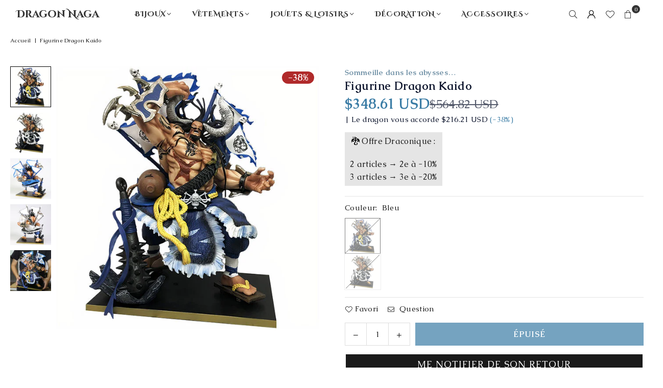

--- FILE ---
content_type: text/html; charset=utf-8
request_url: https://dragon-naga.com/products/figurine-dragon-kaido
body_size: 60697
content:
<!doctype html>
<html class="no-js" lang="fr" ><head><meta charset="utf-8"><meta http-equiv="X-UA-Compatible" content="IE=edge,chrome=1"><meta name="viewport" content="width=device-width, initial-scale=1.0"><meta name="theme-color" content="#000000"><meta name="format-detection" content="telephone=no"><link rel="canonical" href="https://dragon-naga.com/products/figurine-dragon-kaido"><link rel="preconnect" href="https://cdn.shopify.com" crossorigin><link rel="dns-prefetch" href="https://dragon-naga.com" crossorigin><link rel="dns-prefetch" href="https://hakan-kirman.myshopify.com" crossorigin><link rel="preconnect" href="https://fonts.shopifycdn.com" crossorigin><link rel="shortcut icon" href="//dragon-naga.com/cdn/shop/files/favicon_dragon_naga_446a37ed-56d8-44c9-a129-0542b5058380_32x32.png?v=1614315580" type="image/png"><link rel="apple-touch-icon-precomposed" type="image/png" sizes="152x152" href="//dragon-naga.com/cdn/shop/files/favicon_dragon_naga_152x.png?v=1614290179"><title>Figurine Dragon Kaido | Dragon Naga</title><meta name="description" content="La Figurine Dragon Kaido représente un des quatre Empereurs de Grand Line. Cette sublime sculpture à son effigie, nous montre sa puissance dévastatrice !"><!-- /snippets/social-meta-tags.liquid --> <meta name="keywords" content="Dragon Naga, dragon-naga.com" /><meta name="author" content="Dragon Naga"><meta property="og:site_name" content="Dragon Naga"><meta property="og:url" content="https://dragon-naga.com/products/figurine-dragon-kaido"><meta property="og:title" content="Figurine Dragon Kaido | Dragon Naga"><meta property="og:type" content="product"><meta property="og:description" content="La Figurine Dragon Kaido représente un des quatre Empereurs de Grand Line. Cette sublime sculpture à son effigie, nous montre sa puissance dévastatrice !"><meta property="og:image" content="http://dragon-naga.com/cdn/shop/products/figurine-dragon-kaido-dragon-naga.jpg?v=1609341159"><meta property="og:image:secure_url" content="https://dragon-naga.com/cdn/shop/products/figurine-dragon-kaido-dragon-naga.jpg?v=1609341159"><meta property="og:image:width" content="600"><meta property="og:image:height" content="600"><meta property="og:price:amount" content="299,90"><meta property="og:price:currency" content="EUR"><meta name="twitter:card" content="summary_large_image"><meta name="twitter:title" content="Figurine Dragon Kaido | Dragon Naga"><meta name="twitter:description" content="La Figurine Dragon Kaido représente un des quatre Empereurs de Grand Line. Cette sublime sculpture à son effigie, nous montre sa puissance dévastatrice !">
<link rel="preconnect" href="https://fonts.googleapis.com"><link rel="preconnect" href="https://fonts.gstatic.com" crossorigin><link href="https://fonts.googleapis.com/css2?family=Caudex:wght@300;400;500;600;700&family=Cinzel+Decorative:wght@300;400;500;600;700&display=swap" rel="stylesheet"><style type="text/css">:root{--ft1:'Caudex';--ft2:'Caudex';--ft3:'Cinzel Decorative';--site_gutter:15px;--grid_gutter:30px;--grid_gutter_sm:15px; --input_height:38px;--input_height_sm:32px;--error:#d20000}*,::after,::before{box-sizing:border-box}article,aside,details,figcaption,figure,footer,header,hgroup,main,menu,nav,section,summary{display:block}body,button,input,select,textarea{font-family:-apple-system,BlinkMacSystemFont,"Segoe UI","Roboto","Oxygen","Ubuntu","Cantarell","Helvetica Neue",sans-serif;-webkit-font-smoothing:antialiased;-webkit-text-size-adjust:100%}a{background-color:transparent}a,a:after,a:before{transition:all .3s ease-in-out}b,strong{font-weight:700;}em{font-style:italic}small{font-size:80%}sub,sup{font-size:75%;line-height:0;position:relative;vertical-align:baseline}sup{top:-.5em}sub{bottom:-.25em}img{max-width:100%;border:0}button,input,optgroup,select,textarea{color:inherit;font:inherit;margin:0;outline:0}button[disabled],input[disabled]{cursor:default}[type=button]::-moz-focus-inner,[type=reset]::-moz-focus-inner,[type=submit]::-moz-focus-inner,button::-moz-focus-inner{border-style:none;padding:0}[type=button]:-moz-focusring,[type=reset]:-moz-focusring,[type=submit]:-moz-focusring,button:-moz-focusring{outline:1px dotted ButtonText}input[type=email],input[type=number],input[type=password],input[type=search]{-webkit-appearance:none;-moz-appearance:none}table{width:100%;border-collapse:collapse;border-spacing:0}td,th{padding:0}textarea{overflow:auto;-webkit-appearance:none;-moz-appearance:none}[tabindex='-1']:focus{outline:0}a,img{outline:0!important;border:0}[role=button],a,button,input,label,select,textarea{touch-action:manipulation}.fl,.flex{display:flex}.fl1,.flex-item{flex:1}.clearfix::after{content:'';display:table;clear:both}.clear{clear:both}.icon__fallback-text,.v-hidden{position:absolute!important;overflow:hidden;clip:rect(0 0 0 0);height:1px;width:1px;margin:-1px;padding:0;border:0}.visibility-hidden{visibility:hidden}.js-focus-hidden:focus{outline:0}.no-js:not(html),.no-js .js{display:none}.no-js .no-js:not(html){display:block}.skip-link:focus{clip:auto;width:auto;height:auto;margin:0;color:#111;background-color:#fff;padding:10px;opacity:1;z-index:10000;transition:none}blockquote{background:#f8f8f8;font-weight:600;font-size:15px;font-style:normal;text-align:center;padding:0 30px;margin:0}.rte blockquote{padding:25px;margin-bottom:20px}blockquote p+cite{margin-top:7.5px}blockquote cite{display:block;font-size:13px;font-style:inherit}code,pre{font-family:Consolas,monospace;font-size:1em}pre{overflow:auto}.rte:last-child{margin-bottom:0}.rte .h1,.rte .h2,.rte .h3,.rte .h4,.rte .h5,.rte .h6,.rte h1,.rte h2,.rte h3,.rte h4,.rte h5,.rte h6{margin-top:15px;margin-bottom:7.5px}.rte .h1:first-child,.rte .h2:first-child,.rte .h3:first-child,.rte .h4:first-child,.rte .h5:first-child,.rte .h6:first-child,.rte h1:first-child,.rte h2:first-child,.rte h3:first-child,.rte h4:first-child,.rte h5:first-child,.rte h6:first-child{margin-top:0}.rte li{margin-bottom:4px;list-style:inherit}.rte li:last-child{margin-bottom:0}.rte-setting{margin-bottom:11.11111px}.rte-setting:last-child{margin-bottom:0}p:last-child{margin-bottom:0}li{list-style:none}.fine-print{font-size:1.07692em;font-style:italic;margin:20px 0}.txt--minor{font-size:80%}.txt--emphasis{font-style:italic}.icon{display:inline-block;width:20px;height:20px;vertical-align:middle;fill:currentColor}.no-svg .icon{display:none}svg.icon:not(.icon--full-color) circle,svg.icon:not(.icon--full-color) ellipse,svg.icon:not(.icon--full-color) g,svg.icon:not(.icon--full-color) line,svg.icon:not(.icon--full-color) path,svg.icon:not(.icon--full-color) polygon,svg.icon:not(.icon--full-color) polyline,svg.icon:not(.icon--full-color) rect,symbol.icon:not(.icon--full-color) circle,symbol.icon:not(.icon--full-color) ellipse,symbol.icon:not(.icon--full-color) g,symbol.icon:not(.icon--full-color) line,symbol.icon:not(.icon--full-color) path,symbol.icon:not(.icon--full-color) polygon,symbol.icon:not(.icon--full-color) polyline,symbol.icon:not(.icon--full-color) rect{fill:inherit;stroke:inherit}.no-svg .icon__fallback-text{position:static!important;overflow:inherit;clip:none;height:auto;width:auto;margin:0}ol,ul{margin:0;padding:0}ol{list-style:decimal}.list--inline{padding:0;margin:0}.list--inline li{display:inline-block;margin-bottom:0;vertical-align:middle}.rte img{height:auto}.rte table{table-layout:fixed}.rte ol,.rte ul{margin:20px 0 30px 30px}.rte ol.list--inline,.rte ul.list--inline{margin-left:0}.rte ul{list-style:disc outside}.rte ul ul{list-style:circle outside}.rte ul ul ul{list-style:square outside}.rte a:not(.btn){padding-bottom:1px}.tc .rte ol,.tc .rte ul,.tc.rte ol,.tc.rte ul{margin-left:0;list-style-position:inside}.rte__table-wrapper{max-width:100%;overflow:auto;-webkit-overflow-scrolling:touch}svg:not(:root){overflow:hidden}.video-wrapper{position:relative;overflow:hidden;max-width:100%;padding-bottom:56.25%;height:0;height:auto}.video-wrapper iframe{position:absolute;top:0;left:0;width:100%;height:100%}form{margin:0}legend{border:0;padding:0}button,input[type=submit],label[for]{cursor:pointer}input[type=text]{-webkit-appearance:none;-moz-appearance:none}[type=checkbox]+label,[type=radio]+label{display:inline-block;margin-bottom:0}textarea{min-height:100px}input[type=checkbox],input[type=radio]{margin:0 5px 0 0;vertical-align:middle}select::-ms-expand{display:none}.label--hidden{position:absolute;height:0;width:0;margin-bottom:0;overflow:hidden;clip:rect(1px,1px,1px,1px)}.form-vertical input,.form-vertical select,.form-vertical textarea{display:block;width:100%}.form-vertical [type=checkbox],.form-vertical [type=radio]{display:inline-block;width:auto;margin-right:5px}.form-vertical .btn,.form-vertical [type=submit]{display:inline-block;width:auto}.grid--table{display:table;table-layout:fixed;width:100%}.grid--table>.gitem{float:none;display:table-cell;vertical-align:middle}.is-transitioning{display:block!important;visibility:visible!important}.mr0{margin:0 !important;}.pd0{ padding:0 !important;}.db{display:block}.dbi{display:inline-block}.dn, .hidden,.btn.loading .txt {display:none}.of_hidden {overflow:hidden}.pa {position:absolute}.pr {position:relative}.l0 {left: 0;}.t0 {top: 0;}.fw-300{font-weight:300}.fw-400{font-weight:400}.fw-500{font-weight:500}.fw-600{font-weight:600}b,strong,.fw-700{font-weight:700}em, .em{font-style:italic}.tt-u{text-transform:uppercase}.tt-l{text-transform:lowercase}.tt-c{text-transform:capitalize}.tt-n{text-transform:none}.list-bullet,.list-arrow,.list-square,.order-list{padding:0 0 15px 15px;}.list-bullet li {list-style:disc; padding:4px 0; }.list-bullet ul, .list-circle ul, .list-arrow ul, .order-list li {padding-left:15px;}.list-square li {list-style:square; padding:4px 0; } .list-arrow li {list-style:disclosure-closed; padding:4px 0; }.order-list li {list-style:decimal; padding:4px 0; }.tdn {text-decoration:none!important}.tdu {text-decoration:underline}.imgFt{position:absolute;top:0;left:0;width:100%;height:100%;object-fit:cover; object-position:center; }.imgFl { display:block; width:100%; height:auto; }.imgWrapper { display:block; margin:auto; }.autoHt { height:auto; }.bgImg { background-size:cover; background-repeat:no-repeat; background-position:center; }.grid-sizer{width:25%; position:absolute}.w_auto {width:auto!important}.h_auto{height:auto}.w_100{width:100%!important}.h_100{height:100%!important}.pd10 {padding:10px;}.grid{display:flex;flex-wrap:wrap;list-style:none;margin:0 -7.5px }.gitem{flex:0 0 auto;padding-left:7.5px;padding-right:7.5px;width:100%}.col-1,.rwcols-1 .gitem, .wd100{width:100%}.col-2,.rwcols-2 .gitem,.wd50{width:50%}.col-3,.rwcols-3 .gitem,.wd33{width:33.33333%}.col-4,.rwcols-4 .gitem,.wd25{width:25%}.col-5,.rwcols-5 .gitem,.wd20{width:20%}.col-6,.rwcols-6 .gitem,.wd16{width:16.66667%}.col-7,.rwcols-7 .gitem,.wd14{width:14.28571%}.col-8,.rwcols-8 .gitem,.wd12{width:12.5%}.col-9,.rwcols-9 .gitem,.wd11{width:11.11111%}.col-10,.rwcols-10 .gitem,.wd10{width:10%}.wd30{width:30%}.wd37{width:37.5%}.wd40{width:40%}.wd60{width:60%}.wd62{width:62.5%}.wd66{width:66.66667%}.wd70{width:70%}.wd75{width:75%}.wd80{width:80%}.wd83{width:83.33333%}.wd87{width:87.5%}.wd90{width:90%}.wd100{width:100%}.show{display:block!important}.hide{display:none!important}.grid-products{margin:0 -0.0px}.grid-products .gitem{padding-left:0.0px;padding-right:0.0px}.f-row{flex-direction:row}.f-col{flex-direction:column}.f-wrap{flex-wrap:wrap}.f-nowrap{flex-wrap:nowrap}.f-jcs{justify-content:flex-start}.f-jce{justify-content:flex-end}.f-jcc{justify-content:center}.f-jcsb{justify-content:space-between}.f-jcsa{justify-content:space-around}.f-jcse{justify-content:space-evenly}.f-ais{align-items:flex-start}.f-aie{align-items:flex-end}.f-aic{align-items:center}.f-aib{align-items:baseline}.f-aist{align-items:stretch}.f-acs{align-content:flex-start}.f-ace{align-content:flex-end}.f-acc{align-content:center}.f-acsb{align-content:space-between}.f-acsa{align-content:space-around}.f-acst{align-content:stretch}.f-asa{align-self:auto}.f-ass{align-self:flex-start}.f-ase{align-self:flex-end}.f-asc{align-self:center}.f-asb{align-self:baseline}.f-asst{align-self:stretch}.order0{order:0}.order1{order:1}.order2{order:2}.order3{order:3}.tl{text-align:left!important}.tc{text-align:center!important}.tr{text-align:right!important}.m_auto{margin-left:auto;margin-right:auto}.ml_auto{margin-left:auto}.mr_auto{margin-right:auto}.m0{margin:0!important}.mt0{margin-top:0!important}.ml0{margin-left:0!important}.mr0{margin-right:0!important}.mb0{margin-bottom:0!important}.ml5{margin-left:5px}.mt5{margin-top:5px}.mr5{margin-right:5px}.mb5{margin-bottom:5px}.ml10{margin-left:10px}.mt10{margin-top:10px}.mr10{margin-right:10px}.mb10{margin-bottom:10px}.ml15{margin-left:15px}.mt15{margin-top:15px}.mr15{margin-right:15px}.mb15{margin-bottom:15px}.ml20{margin-left:20px}.mt20{margin-top:20px!important}.mr20{margin-right:20px}.mb20{margin-bottom:20px}.ml25{margin-left:25px}.mt25{margin-top:25px}.mr25{margin-right:25px}.mb25{margin-bottom:25px}.ml30{margin-left:30px}.mt30{margin-top:30px}.mr30{margin-right:30px}.mb30{margin-bottom:30px}.mb35{margin-bottom:35px}.mb40{margin-bottom:40px}.mb45{margin-bottom:45px}.mb50{margin-bottom:50px}@media (min-width:768px){.col-md-1{width:100%}.col-md-2,.rwcols-md-2 .gitem,.wd50-md{width:50%}.col-md-3,.rwcols-md-3 .gitem,.wd33-md{width:33.33333%}.col-md-4,.rwcols-md-4 .gitem,.wd25-md{width:25%}.col-md-5,.rwcols-md-5 .gitem,.wd20-md{width:20%}.col-md-6,.rwcols-md-6 .gitem,.wd16-md{width:16.66667%}.col-md-7,.rwcols-md-7 .gitem,.wd14-md{width:14.28571%}.col-md-8,.rwcols-md-8 .gitem,.wd12-md{width:12.5%}.col-md-9,.rwcols-md-9 .gitem,.wd11-md{width:11.11111%}.col-md-10,.rwcols-md-10 .gitem,.wd10-md{width:10%}.wd30-md{width:30%}.wd37-md{width:37.5%}.wd40-md{width:40%}.wd60-md{width:60%}.wd62-md{width:62.5%}.wd66-md{width:66.66667%}.wd70-md{width:70%}.wd75-md{width:75%}.wd80-md{width:80%}.wd83-md{width:83.33333%}.wd87-md{width:87.5%}.wd90-md{width:90%}.tl-md{text-align:left!important}.tc-md{text-align:center!important}.tr-md{text-align:right!important}.f-row-md{flex-direction:row}.f-col-md{flex-direction:column}.f-wrap-md{flex-wrap:wrap}.f-nowrap-md{flex-wrap:nowrap}.f-jcs-md{justify-content:flex-start}.f-jce-md{justify-content:flex-end}.f-jcc-md{justify-content:center}.f-jcsb-md{justify-content:space-between}.f-jcsa-md{justify-content:space-around}.f-jcse-md{justify-content:space-evenly}.f-ais-md{align-items:flex-start}.f-aie-md{align-items:flex-end}.f-aic-md{align-items:center}.f-aib-md{align-items:baseline}.f-aist-md{align-items:stretch}.f-acs-md{align-content:flex-start}.f-ace-md{align-content:flex-end}.f-acc-md{align-content:center}.f-acsb-md{align-content:space-between}.f-acsa-md{align-content:space-around}.f-acst-md{align-content:stretch}.f-asa-md{align-self:auto}.f-ass-md{align-self:flex-start}.f-ase-md{align-self:flex-end}.f-asc-md{align-self:center}.f-asb-md{align-self:baseline}.f-asst-md{align-self:stretch}.mb0-md{margin-bottom:0}.mb5-md{margin-bottom:5px}.mb10-md{margin-bottom:10px}.mb15-md{margin-bottom:15px}.mb20-md{margin-bottom:20px}.mb25-md{margin-bottom:25px}.mb30-md{margin-bottom:30px}.mb35-md{margin-bottom:35px}.mb40-md{margin-bottom:40px}.mb45-md{margin-bottom:45px}.mb50-md{margin-bottom:50px}}@media (min-width:1025px){.grid{margin:0 -15px }.gitem{padding-left:15px;padding-right:15px }.col-lg-1{width:100%}.col-lg-2,.rwcols-lg-2 .gitem,.wd50-lg{width:50%}.col-lg-3,.rwcols-lg-3 .gitem,.wd33-lg{width:33.33333%}.col-lg-4,.rwcols-lg-4 .gitem,.wd25-lg{width:25%}.col-lg-5,.rwcols-lg-5 .gitem,.wd20-lg{width:20%}.col-lg-6,.rwcols-lg-6 .gitem,.wd16-lg{width:16.66667%}.col-lg-7,.rwcols-lg-7 .gitem,.wd14-lg{width:14.28571%}.col-lg-8,.rwcols-lg-8 .gitem,.wd12-lg{width:12.5%}.col-lg-9,.rwcols-lg-9 .gitem,.wd11-lg{width:11.11111%}.col-lg-10,.rwcols-lg-10 .gitem,.wd10-lg{width:10%}.wd30-lg{width:30%}.wd37-lg{width:37.5%}.wd40-lg{width:40%}.wd60-lg{width:60%}.wd62-lg{width:62.5%}.wd66-lg{width:66.66667%}.wd70-lg{width:70%}.wd75-lg{width:75%}.wd80-lg{width:80%}.wd83-lg{width:83.33333%}.wd87-lg{width:87.5%}.wd90-lg{width:90%}.show-lg{display:block!important}.hide-lg{display:none!important}.f-row-lg{flex-direction:row}.f-col-lg{flex-direction:column}.f-wrap-lg{flex-wrap:wrap}.f-nowrap-lg{flex-wrap:nowrap}.tl-lg {text-align:left!important}.tc-lg {text-align:center!important}.tr-lg {text-align:right!important}.grid-products{margin:0 -7.5px}.grid-products .gitem{padding-left:7.5px;padding-right:7.5px}}@media (min-width:1280px){.col-xl-1{width:100%}.col-xl-2,.rwcols-xl-2 .gitem,.wd50-xl{width:50%}.col-xl-3,.rwcols-xl-3 .gitem,.wd33-xl{width:33.33333%}.col-xl-4,.rwcols-xl-4 .gitem,.wd25-xl{width:25%}.col-xl-5,.rwcols-xl-5 .gitem,.wd20-xl{width:20%}.col-xl-6,.rwcols-xl-6 .gitem,.wd16-xl{width:16.66667%}.col-xl-7,.rwcols-xl-7 .gitem,.wd14-xl{width:14.28571%}.col-xl-8,.rwcols-xl-8 .gitem,.wd12-xl{width:12.5%}.col-xl-9,.rwcols-xl-9 .gitem,.wd11-xl{width:11.11111%}.col-xl-10,.rwcols-xl-10 .gitem,.wd10-xl{width:10%}.wd30-xl{width:30%}.wd37-xl{width:37.5%}.wd40-xl{width:40%}.wd60-xl{width:60%}.wd62-xl{width:62.5%}.wd66-xl{width:66.66667%}.wd70-xl{width:70%}.wd75-xl{width:75%}.wd80-xl{width:80%}.wd83-xl{width:83.33333%}.wd87-xl{width:87.5%}.wd90-xl{width:90%}.show-xl{display:block!important}.hide-xl{display:none!important}.f-wrap-xl{flex-wrap:wrap}.f-col-xl{flex-direction:column}.tl-xl {text-align:left!important}.tc-xl {text-align:center!important}.tr-xl {text-align:right!important}}@media only screen and (min-width:768px) and (max-width:1024px){.show-md{display:block!important}.hide-md{display:none!important}}@media only screen and (max-width:767px){.show-sm{display:block!important}.hide-sm{display:none!important}}@font-face{font-family:Adorn-Icons;src:url("//dragon-naga.com/cdn/shop/t/123/assets/adorn-icons.woff2?v=51276908559411956971763562045") format('woff2'),url("//dragon-naga.com/cdn/shop/t/123/assets/adorn-icons.woff?v=74340402737950993131763562045") format('woff');font-weight:400;font-style:normal;font-display:swap}.at{font:normal normal normal 15px/1 Adorn-Icons;speak:none;text-transform:none;display:inline-block;vertical-align:middle;text-rendering:auto;-webkit-font-smoothing:antialiased;-moz-osx-font-smoothing:grayscale}.page-width { margin:0 auto; padding-left:15px; padding-right:15px; max-width:1320px; }.fullwidth { max-width:100%; padding-left:10px; padding-right:10px; }.template-product .fullwidth.npd .product-single__meta{ padding: 0 20px;}@media only screen and (min-width:766px) { .page-width { padding-left:20px; padding-right:20px; }.fullwidth { padding-left:15px; padding-right:15px; }.template-product .fullwidth.npd:not(.style6) .product-single__meta{ padding-right:30px}}@media only screen and (min-width:1280px){.fullwidth { padding-left:32px; padding-right:32px; }.template-product .fullwidth.npd:not(.style6) .product-single__meta{ padding-right:32px;}}.fullwidth.npd { padding-left:0; padding-right:0; }.fs10 { font-size:10px;}.fs12 { font-size:12px;}.fs14 { font-size:14px;}.fs16 { font-size:16px;}.fs18 { font-size:18px;}.fs20 { font-size:20px;}.fs22 { font-size:22px;}.fs24 { font-size:24px;}.fs26 { font-size:26px;}.fs28 { font-size:28px;}.fs30 { font-size:30px;}</style><link rel="stylesheet" href="//dragon-naga.com/cdn/shop/t/123/assets/theme.css?v=85656423367945309071764856467" type="text/css" media="all">    <script src="//dragon-naga.com/cdn/shop/t/123/assets/lazysizes.js?v=103082535952790022801763562045" async></script>  <script src="//dragon-naga.com/cdn/shop/t/123/assets/jquery.min.js?v=115860211936397945481763562045"defer="defer"></script><script>var theme = {strings:{showMore:"Voir plus",showLess:"Afficher moins"},mlcurrency:true,moneyFormat:"\u003cspan class=money\u003e{{amount_with_comma_separator}} EUR\u003c\/span\u003e",shopCurrency:"EUR",autoCurrencies:true,CurrencyFormat:'money_with_currency_format',ajax_cart:true,fixedHeader:true,animation:false,animationMobile:true,searchresult:"Voir tous les résultats",wlAvailable:"Disponible dans vos favoris",rtl:false,};document.documentElement.className = document.documentElement.className.replace('no-js', 'js');        var alpha = "Abcdefghijklmnopqrstuvwxyz".split(""), thm = alpha[0]+alpha[21]+alpha[14]+alpha[13]+alpha[4], shpeml = 'contact@dragon-naga.com', dmn = window.location.hostname;        window.lazySizesConfig = window.lazySizesConfig || {};window.lazySizesConfig.loadMode = 1;      window.lazySizesConfig.loadHidden = false;        window.shopUrl = 'https://dragon-naga.com';      window.routes = {        cart_add_url: '/cart/add',        cart_change_url: '/cart/change',        cart_update_url: '/cart/update',        cart_url: '/cart',        predictive_search_url: '/search/suggest'      };      window.cartStrings = {        error: `Erreur`,        quantityError: `Vous ne pouvez ajouter que [quantity] de cet article.`      };      window.variantStrings = {addToCart: `Ajouter au trésor`,preOrder: `Ajouter au trésor`,soldOut: `Épuisé`,unavailable: `Non disponible`,unavailable_with_option: `Translation missing: fr.products.product.value_unavailable`,};</script><script src="//dragon-naga.com/cdn/shop/t/123/assets/vendor.js?v=175121317203878727231763562045" defer="defer"></script>  
  <script>window.performance && window.performance.mark && window.performance.mark('shopify.content_for_header.start');</script><meta name="google-site-verification" content="RZ0d5KJFew0HUtHaT7V6ITXyT_IQaCiWqUKdyip4RJE">
<meta id="shopify-digital-wallet" name="shopify-digital-wallet" content="/7669874778/digital_wallets/dialog">
<meta name="shopify-checkout-api-token" content="12230ccdc7041008d6fdeae4e767e581">
<meta id="in-context-paypal-metadata" data-shop-id="7669874778" data-venmo-supported="false" data-environment="production" data-locale="fr_FR" data-paypal-v4="true" data-currency="EUR">
<link rel="alternate" hreflang="x-default" href="https://dragon-naga.com/products/figurine-dragon-kaido">
<link rel="alternate" hreflang="fr" href="https://dragon-naga.com/products/figurine-dragon-kaido">
<link rel="alternate" hreflang="en" href="https://dragon-naga.com/en/products/figurine-dragon-kaido">
<link rel="alternate" hreflang="en-CA" href="https://dragon-naga.com/en-us/products/figurine-dragon-kaido">
<link rel="alternate" hreflang="fr-CA" href="https://dragon-naga.com/fr-us/products/figurine-dragon-kaido">
<link rel="alternate" hreflang="en-US" href="https://dragon-naga.com/en-us/products/figurine-dragon-kaido">
<link rel="alternate" hreflang="fr-US" href="https://dragon-naga.com/fr-us/products/figurine-dragon-kaido">
<link rel="alternate" hreflang="en-DE" href="https://dragon-naga.com/en-en/products/figurine-dragon-kaido">
<link rel="alternate" hreflang="en-GB" href="https://dragon-naga.com/en-en/products/figurine-dragon-kaido">
<link rel="alternate" hreflang="en-NL" href="https://dragon-naga.com/en-en/products/figurine-dragon-kaido">
<link rel="alternate" type="application/json+oembed" href="https://dragon-naga.com/products/figurine-dragon-kaido.oembed">
<script async="async" src="/checkouts/internal/preloads.js?locale=fr-FR"></script>
<script id="shopify-features" type="application/json">{"accessToken":"12230ccdc7041008d6fdeae4e767e581","betas":["rich-media-storefront-analytics"],"domain":"dragon-naga.com","predictiveSearch":true,"shopId":7669874778,"locale":"fr"}</script>
<script>var Shopify = Shopify || {};
Shopify.shop = "hakan-kirman.myshopify.com";
Shopify.locale = "fr";
Shopify.currency = {"active":"EUR","rate":"1.0"};
Shopify.country = "FR";
Shopify.theme = {"name":"DN - V1.1 (Main)","id":189228974420,"schema_name":"Avone","schema_version":"5.4.2","theme_store_id":null,"role":"main"};
Shopify.theme.handle = "null";
Shopify.theme.style = {"id":null,"handle":null};
Shopify.cdnHost = "dragon-naga.com/cdn";
Shopify.routes = Shopify.routes || {};
Shopify.routes.root = "/";</script>
<script type="module">!function(o){(o.Shopify=o.Shopify||{}).modules=!0}(window);</script>
<script>!function(o){function n(){var o=[];function n(){o.push(Array.prototype.slice.apply(arguments))}return n.q=o,n}var t=o.Shopify=o.Shopify||{};t.loadFeatures=n(),t.autoloadFeatures=n()}(window);</script>
<script id="shop-js-analytics" type="application/json">{"pageType":"product"}</script>
<script defer="defer" async type="module" src="//dragon-naga.com/cdn/shopifycloud/shop-js/modules/v2/client.init-shop-cart-sync_INwxTpsh.fr.esm.js"></script>
<script defer="defer" async type="module" src="//dragon-naga.com/cdn/shopifycloud/shop-js/modules/v2/chunk.common_YNAa1F1g.esm.js"></script>
<script type="module">
  await import("//dragon-naga.com/cdn/shopifycloud/shop-js/modules/v2/client.init-shop-cart-sync_INwxTpsh.fr.esm.js");
await import("//dragon-naga.com/cdn/shopifycloud/shop-js/modules/v2/chunk.common_YNAa1F1g.esm.js");

  window.Shopify.SignInWithShop?.initShopCartSync?.({"fedCMEnabled":true,"windoidEnabled":true});

</script>
<script>(function() {
  var isLoaded = false;
  function asyncLoad() {
    if (isLoaded) return;
    isLoaded = true;
    var urls = ["https:\/\/buy-me-cdn.makeprosimp.com\/v2\/app.min.js?v=v2\u0026shop=hakan-kirman.myshopify.com","https:\/\/reconvert-cdn.com\/assets\/js\/store_reconvert_node.js?v=2\u0026scid=Njk3ZDM1NWYyY2Q5NjI2MmFkN2RiMGQzZDgzNjFhNjUuODg2NTU1M2YwNWIwMTFjOGM2NmE4Y2Y2MjQ5Y2RmOGI=\u0026shop=hakan-kirman.myshopify.com","https:\/\/cdn.jsdelivr.net\/gh\/apphq\/slidecart-dist@master\/slidecarthq-forward.js?4\u0026shop=hakan-kirman.myshopify.com","https:\/\/cdn.ordersify.com\/sdk\/v2\/ordersify-shopify.min.js?shop=hakan-kirman.myshopify.com","\/\/cdn.shopify.com\/proxy\/3deff31801150ed6482adb189da1c7057bd21f32091781d6c545ebf5854d681d\/api.goaffpro.com\/loader.js?shop=hakan-kirman.myshopify.com\u0026sp-cache-control=cHVibGljLCBtYXgtYWdlPTkwMA"];
    for (var i = 0; i < urls.length; i++) {
      var s = document.createElement('script');
      s.type = 'text/javascript';
      s.async = true;
      s.src = urls[i];
      var x = document.getElementsByTagName('script')[0];
      x.parentNode.insertBefore(s, x);
    }
  };
  if(window.attachEvent) {
    window.attachEvent('onload', asyncLoad);
  } else {
    window.addEventListener('load', asyncLoad, false);
  }
})();</script>
<script id="__st">var __st={"a":7669874778,"offset":3600,"reqid":"65825dc3-b4c8-424a-adc5-02b69cad4714-1768962647","pageurl":"dragon-naga.com\/products\/figurine-dragon-kaido","u":"c0511462785e","p":"product","rtyp":"product","rid":6163931922620};</script>
<script>window.ShopifyPaypalV4VisibilityTracking = true;</script>
<script id="captcha-bootstrap">!function(){'use strict';const t='contact',e='account',n='new_comment',o=[[t,t],['blogs',n],['comments',n],[t,'customer']],c=[[e,'customer_login'],[e,'guest_login'],[e,'recover_customer_password'],[e,'create_customer']],r=t=>t.map((([t,e])=>`form[action*='/${t}']:not([data-nocaptcha='true']) input[name='form_type'][value='${e}']`)).join(','),a=t=>()=>t?[...document.querySelectorAll(t)].map((t=>t.form)):[];function s(){const t=[...o],e=r(t);return a(e)}const i='password',u='form_key',d=['recaptcha-v3-token','g-recaptcha-response','h-captcha-response',i],f=()=>{try{return window.sessionStorage}catch{return}},m='__shopify_v',_=t=>t.elements[u];function p(t,e,n=!1){try{const o=window.sessionStorage,c=JSON.parse(o.getItem(e)),{data:r}=function(t){const{data:e,action:n}=t;return t[m]||n?{data:e,action:n}:{data:t,action:n}}(c);for(const[e,n]of Object.entries(r))t.elements[e]&&(t.elements[e].value=n);n&&o.removeItem(e)}catch(o){console.error('form repopulation failed',{error:o})}}const l='form_type',E='cptcha';function T(t){t.dataset[E]=!0}const w=window,h=w.document,L='Shopify',v='ce_forms',y='captcha';let A=!1;((t,e)=>{const n=(g='f06e6c50-85a8-45c8-87d0-21a2b65856fe',I='https://cdn.shopify.com/shopifycloud/storefront-forms-hcaptcha/ce_storefront_forms_captcha_hcaptcha.v1.5.2.iife.js',D={infoText:'Protégé par hCaptcha',privacyText:'Confidentialité',termsText:'Conditions'},(t,e,n)=>{const o=w[L][v],c=o.bindForm;if(c)return c(t,g,e,D).then(n);var r;o.q.push([[t,g,e,D],n]),r=I,A||(h.body.append(Object.assign(h.createElement('script'),{id:'captcha-provider',async:!0,src:r})),A=!0)});var g,I,D;w[L]=w[L]||{},w[L][v]=w[L][v]||{},w[L][v].q=[],w[L][y]=w[L][y]||{},w[L][y].protect=function(t,e){n(t,void 0,e),T(t)},Object.freeze(w[L][y]),function(t,e,n,w,h,L){const[v,y,A,g]=function(t,e,n){const i=e?o:[],u=t?c:[],d=[...i,...u],f=r(d),m=r(i),_=r(d.filter((([t,e])=>n.includes(e))));return[a(f),a(m),a(_),s()]}(w,h,L),I=t=>{const e=t.target;return e instanceof HTMLFormElement?e:e&&e.form},D=t=>v().includes(t);t.addEventListener('submit',(t=>{const e=I(t);if(!e)return;const n=D(e)&&!e.dataset.hcaptchaBound&&!e.dataset.recaptchaBound,o=_(e),c=g().includes(e)&&(!o||!o.value);(n||c)&&t.preventDefault(),c&&!n&&(function(t){try{if(!f())return;!function(t){const e=f();if(!e)return;const n=_(t);if(!n)return;const o=n.value;o&&e.removeItem(o)}(t);const e=Array.from(Array(32),(()=>Math.random().toString(36)[2])).join('');!function(t,e){_(t)||t.append(Object.assign(document.createElement('input'),{type:'hidden',name:u})),t.elements[u].value=e}(t,e),function(t,e){const n=f();if(!n)return;const o=[...t.querySelectorAll(`input[type='${i}']`)].map((({name:t})=>t)),c=[...d,...o],r={};for(const[a,s]of new FormData(t).entries())c.includes(a)||(r[a]=s);n.setItem(e,JSON.stringify({[m]:1,action:t.action,data:r}))}(t,e)}catch(e){console.error('failed to persist form',e)}}(e),e.submit())}));const S=(t,e)=>{t&&!t.dataset[E]&&(n(t,e.some((e=>e===t))),T(t))};for(const o of['focusin','change'])t.addEventListener(o,(t=>{const e=I(t);D(e)&&S(e,y())}));const B=e.get('form_key'),M=e.get(l),P=B&&M;t.addEventListener('DOMContentLoaded',(()=>{const t=y();if(P)for(const e of t)e.elements[l].value===M&&p(e,B);[...new Set([...A(),...v().filter((t=>'true'===t.dataset.shopifyCaptcha))])].forEach((e=>S(e,t)))}))}(h,new URLSearchParams(w.location.search),n,t,e,['guest_login'])})(!0,!0)}();</script>
<script integrity="sha256-4kQ18oKyAcykRKYeNunJcIwy7WH5gtpwJnB7kiuLZ1E=" data-source-attribution="shopify.loadfeatures" defer="defer" src="//dragon-naga.com/cdn/shopifycloud/storefront/assets/storefront/load_feature-a0a9edcb.js" crossorigin="anonymous"></script>
<script data-source-attribution="shopify.dynamic_checkout.dynamic.init">var Shopify=Shopify||{};Shopify.PaymentButton=Shopify.PaymentButton||{isStorefrontPortableWallets:!0,init:function(){window.Shopify.PaymentButton.init=function(){};var t=document.createElement("script");t.src="https://dragon-naga.com/cdn/shopifycloud/portable-wallets/latest/portable-wallets.fr.js",t.type="module",document.head.appendChild(t)}};
</script>
<script data-source-attribution="shopify.dynamic_checkout.buyer_consent">
  function portableWalletsHideBuyerConsent(e){var t=document.getElementById("shopify-buyer-consent"),n=document.getElementById("shopify-subscription-policy-button");t&&n&&(t.classList.add("hidden"),t.setAttribute("aria-hidden","true"),n.removeEventListener("click",e))}function portableWalletsShowBuyerConsent(e){var t=document.getElementById("shopify-buyer-consent"),n=document.getElementById("shopify-subscription-policy-button");t&&n&&(t.classList.remove("hidden"),t.removeAttribute("aria-hidden"),n.addEventListener("click",e))}window.Shopify?.PaymentButton&&(window.Shopify.PaymentButton.hideBuyerConsent=portableWalletsHideBuyerConsent,window.Shopify.PaymentButton.showBuyerConsent=portableWalletsShowBuyerConsent);
</script>
<script data-source-attribution="shopify.dynamic_checkout.cart.bootstrap">document.addEventListener("DOMContentLoaded",(function(){function t(){return document.querySelector("shopify-accelerated-checkout-cart, shopify-accelerated-checkout")}if(t())Shopify.PaymentButton.init();else{new MutationObserver((function(e,n){t()&&(Shopify.PaymentButton.init(),n.disconnect())})).observe(document.body,{childList:!0,subtree:!0})}}));
</script>
<script id='scb4127' type='text/javascript' async='' src='https://dragon-naga.com/cdn/shopifycloud/privacy-banner/storefront-banner.js'></script><link id="shopify-accelerated-checkout-styles" rel="stylesheet" media="screen" href="https://dragon-naga.com/cdn/shopifycloud/portable-wallets/latest/accelerated-checkout-backwards-compat.css" crossorigin="anonymous">
<style id="shopify-accelerated-checkout-cart">
        #shopify-buyer-consent {
  margin-top: 1em;
  display: inline-block;
  width: 100%;
}

#shopify-buyer-consent.hidden {
  display: none;
}

#shopify-subscription-policy-button {
  background: none;
  border: none;
  padding: 0;
  text-decoration: underline;
  font-size: inherit;
  cursor: pointer;
}

#shopify-subscription-policy-button::before {
  box-shadow: none;
}

      </style>

<script>window.performance && window.performance.mark && window.performance.mark('shopify.content_for_header.end');</script>
<script>
  // Check for URL parameters that need noindexing
  var currentUrl = window.location.href;
  if (currentUrl.indexOf('page=1') > -1 || 
      currentUrl.indexOf('variant=') > -1) {
    // Create a robots meta tag
    var robotsTag = document.createElement('meta');
    robotsTag.name = 'robots';
    robotsTag.content = 'noindex, follow';
    
    // Add it to the head
    document.head.appendChild(robotsTag);
  }
</script>

<!-- BEGIN app block: shopify://apps/judge-me-reviews/blocks/judgeme_core/61ccd3b1-a9f2-4160-9fe9-4fec8413e5d8 --><!-- Start of Judge.me Core -->






<link rel="dns-prefetch" href="https://cdnwidget.judge.me">
<link rel="dns-prefetch" href="https://cdn.judge.me">
<link rel="dns-prefetch" href="https://cdn1.judge.me">
<link rel="dns-prefetch" href="https://api.judge.me">

<script data-cfasync='false' class='jdgm-settings-script'>window.jdgmSettings={"pagination":5,"disable_web_reviews":false,"badge_no_review_text":"Aucun voyageur n’a encore laissé sa trace…","badge_n_reviews_text":"{{ n }} avis","badge_star_color":"#D4AF37","hide_badge_preview_if_no_reviews":true,"badge_hide_text":false,"enforce_center_preview_badge":false,"widget_title":"Avis des Aventuriers","widget_open_form_text":"Écrire un avis","widget_close_form_text":"Annuler l'avis","widget_refresh_page_text":"Actualiser la page","widget_summary_text":"Approuvé par {{ number_of_reviews }} aventuriers du royaume","widget_no_review_text":"Soyez le premier à faire parler cet artefact","widget_name_field_text":"Nom d'affichage","widget_verified_name_field_text":"Nom vérifié (public)","widget_name_placeholder_text":"Nom d'affichage","widget_required_field_error_text":"Ce champ est obligatoire.","widget_email_field_text":"Adresse email","widget_verified_email_field_text":"Email vérifié (privé, ne peut pas être modifié)","widget_email_placeholder_text":"Votre adresse email","widget_email_field_error_text":"Veuillez entrer une adresse email valide.","widget_rating_field_text":"Évaluation","widget_review_title_field_text":"Titre de l'avis","widget_review_title_placeholder_text":"Donnez un titre à votre avis","widget_review_body_field_text":"Contenu de l'avis","widget_review_body_placeholder_text":"Commencez à écrire ici...","widget_pictures_field_text":"Photo/Vidéo (facultatif)","widget_submit_review_text":"Soumettre l'avis","widget_submit_verified_review_text":"Soumettre un avis vérifié","widget_submit_success_msg_with_auto_publish":"Merci ! Veuillez actualiser la page dans quelques instants pour voir votre avis. Vous pouvez supprimer ou modifier votre avis en vous connectant à \u003ca href='https://judge.me/login' target='_blank' rel='nofollow noopener'\u003eJudge.me\u003c/a\u003e","widget_submit_success_msg_no_auto_publish":"Merci ! Votre avis sera publié dès qu'il sera approuvé par l'administrateur de la boutique. Vous pouvez supprimer ou modifier votre avis en vous connectant à \u003ca href='https://judge.me/login' target='_blank' rel='nofollow noopener'\u003eJudge.me\u003c/a\u003e","widget_show_default_reviews_out_of_total_text":"Affichage de {{ n_reviews_shown }} sur {{ n_reviews }} avis.","widget_show_all_link_text":"Tout afficher","widget_show_less_link_text":"Afficher moins","widget_author_said_text":"{{ reviewer_name }} a dit :","widget_days_text":"il y a {{ n }} jour/jours","widget_weeks_text":"il y a {{ n }} semaine/semaines","widget_months_text":"il y a {{ n }} mois","widget_years_text":"il y a {{ n }} an/ans","widget_yesterday_text":"Hier","widget_today_text":"Aujourd'hui","widget_replied_text":"\u003e\u003e {{ shop_name }} a répondu :","widget_read_more_text":"Lire plus","widget_reviewer_name_as_initial":"last_initial","widget_rating_filter_color":"#D4AF37","widget_rating_filter_see_all_text":"Voir tous les avis","widget_sorting_most_recent_text":"Plus récents","widget_sorting_highest_rating_text":"Meilleures notes","widget_sorting_lowest_rating_text":"Notes les plus basses","widget_sorting_with_pictures_text":"Uniquement les photos","widget_sorting_most_helpful_text":"Plus utiles","widget_open_question_form_text":"Poser une question","widget_reviews_subtab_text":"Avis","widget_questions_subtab_text":"Questions","widget_question_label_text":"Question","widget_answer_label_text":"Réponse","widget_question_placeholder_text":"Écrivez votre question ici","widget_submit_question_text":"Soumettre la question","widget_question_submit_success_text":"Merci, noble voyageur. Votre question sera transmise aux sages du sanctuaire. Une réponse vous sera bientôt révélée.","widget_star_color":"#D4AF37","verified_badge_text":"Aventurier Légitime 👑","verified_badge_bg_color":"#1A1A1A","verified_badge_text_color":"#FFFFFF","verified_badge_placement":"left-of-reviewer-name","widget_review_max_height":3,"widget_hide_border":false,"widget_social_share":false,"widget_thumb":true,"widget_review_location_show":false,"widget_location_format":"","all_reviews_include_out_of_store_products":true,"all_reviews_out_of_store_text":"(hors boutique)","all_reviews_pagination":100,"all_reviews_product_name_prefix_text":"à propos de","enable_review_pictures":true,"enable_question_anwser":true,"widget_theme":"","review_date_format":"dd/mm/yyyy","default_sort_method":"most-recent","widget_product_reviews_subtab_text":"Avis Produits","widget_shop_reviews_subtab_text":"Avis Boutique","widget_other_products_reviews_text":"Avis pour d'autres produits","widget_store_reviews_subtab_text":"Avis de la boutique","widget_no_store_reviews_text":"Cette boutique n'a pas encore reçu d'avis","widget_web_restriction_product_reviews_text":"Ce produit n'a pas encore reçu d'avis","widget_no_items_text":"Aucun élément trouvé","widget_show_more_text":"Afficher plus","widget_write_a_store_review_text":"📖 Raconter votre quête chez Dragon Naga","widget_other_languages_heading":"Avis dans d'autres langues","widget_translate_review_text":"Traduire l'avis en {{ language }}","widget_translating_review_text":"Traduction en cours...","widget_show_original_translation_text":"Afficher l'original ({{ language }})","widget_translate_review_failed_text":"Impossible de traduire cet avis.","widget_translate_review_retry_text":"Réessayer","widget_translate_review_try_again_later_text":"Réessayez plus tard","show_product_url_for_grouped_product":false,"widget_sorting_pictures_first_text":"Photos en premier","show_pictures_on_all_rev_page_mobile":false,"show_pictures_on_all_rev_page_desktop":false,"floating_tab_hide_mobile_install_preference":false,"floating_tab_button_name":"★ Avis","floating_tab_title":"Laissons nos clients parler pour nous","floating_tab_button_color":"","floating_tab_button_background_color":"","floating_tab_url":"","floating_tab_url_enabled":false,"floating_tab_tab_style":"text","all_reviews_text_badge_text":"Approuvé par {{ shop.metafields.judgeme.all_reviews_count }} aventuriers. {{ shop.metafields.judgeme.all_reviews_rating|round:1 }}/5 étoiles magiques.","all_reviews_text_badge_text_branded_style":"{{ shop.metafields.judgeme.all_reviews_rating | round: 1 }} sur 5 étoiles basé sur {{ shop.metafields.judgeme.all_reviews_count }} avis","is_all_reviews_text_badge_a_link":false,"show_stars_for_all_reviews_text_badge":true,"all_reviews_text_badge_url":"/pages/avis-dragon-naga","all_reviews_text_style":"text","all_reviews_text_color_style":"judgeme_brand_color","all_reviews_text_color":"#108474","all_reviews_text_show_jm_brand":false,"featured_carousel_show_header":false,"featured_carousel_title":"Voici ce que murmurent les anciens voyageurs...","testimonials_carousel_title":"Les clients nous disent","videos_carousel_title":"Histoire de clients réels","cards_carousel_title":"Les clients nous disent","featured_carousel_count_text":"sur {{ n }} avis","featured_carousel_add_link_to_all_reviews_page":false,"featured_carousel_url":"","featured_carousel_show_images":false,"featured_carousel_autoslide_interval":5,"featured_carousel_arrows_on_the_sides":true,"featured_carousel_height":150,"featured_carousel_width":100,"featured_carousel_image_size":0,"featured_carousel_image_height":300,"featured_carousel_arrow_color":"#eeeeee","verified_count_badge_style":"branded","verified_count_badge_orientation":"horizontal","verified_count_badge_color_style":"judgeme_brand_color","verified_count_badge_color":"#108474","is_verified_count_badge_a_link":false,"verified_count_badge_url":"","verified_count_badge_show_jm_brand":true,"widget_rating_preset_default":5,"widget_first_sub_tab":"product-reviews","widget_show_histogram":true,"widget_histogram_use_custom_color":true,"widget_pagination_use_custom_color":true,"widget_star_use_custom_color":false,"widget_verified_badge_use_custom_color":false,"widget_write_review_use_custom_color":false,"picture_reminder_submit_button":"Upload Pictures","enable_review_videos":false,"mute_video_by_default":true,"widget_sorting_videos_first_text":"Vidéos en premier","widget_review_pending_text":"En attente","featured_carousel_items_for_large_screen":3,"social_share_options_order":"Facebook,Twitter","remove_microdata_snippet":false,"disable_json_ld":false,"enable_json_ld_products":false,"preview_badge_show_question_text":false,"preview_badge_no_question_text":"Aucune question","preview_badge_n_question_text":"{{ number_of_questions }} question/questions","qa_badge_show_icon":false,"qa_badge_position":"same-row","remove_judgeme_branding":true,"widget_add_search_bar":false,"widget_search_bar_placeholder":"Recherche","widget_sorting_verified_only_text":"Vérifiés uniquement","featured_carousel_theme":"card","featured_carousel_show_rating":true,"featured_carousel_show_title":true,"featured_carousel_show_body":true,"featured_carousel_show_date":false,"featured_carousel_show_reviewer":true,"featured_carousel_show_product":true,"featured_carousel_header_background_color":"#108474","featured_carousel_header_text_color":"#ffffff","featured_carousel_name_product_separator":"reviewed","featured_carousel_full_star_background":"#D4AF37","featured_carousel_empty_star_background":"#dadada","featured_carousel_vertical_theme_background":"#f9fafb","featured_carousel_verified_badge_enable":true,"featured_carousel_verified_badge_color":"#108474","featured_carousel_border_style":"round","featured_carousel_review_line_length_limit":3,"featured_carousel_more_reviews_button_text":"Lire plus d'avis","featured_carousel_view_product_button_text":"Voir le produit","all_reviews_page_load_reviews_on":"scroll","all_reviews_page_load_more_text":"📜 Lire davantage de chroniques légendaires","disable_fb_tab_reviews":false,"enable_ajax_cdn_cache":false,"widget_advanced_speed_features":5,"widget_public_name_text":"affiché publiquement comme","default_reviewer_name":"John Smith","default_reviewer_name_has_non_latin":true,"widget_reviewer_anonymous":"Anonyme","medals_widget_title":"Médailles d'avis Judge.me","medals_widget_background_color":"#f9fafb","medals_widget_position":"footer_all_pages","medals_widget_border_color":"#f9fafb","medals_widget_verified_text_position":"left","medals_widget_use_monochromatic_version":false,"medals_widget_elements_color":"#108474","show_reviewer_avatar":true,"widget_invalid_yt_video_url_error_text":"Pas une URL de vidéo YouTube","widget_max_length_field_error_text":"Veuillez ne pas dépasser {0} caractères.","widget_show_country_flag":false,"widget_show_collected_via_shop_app":true,"widget_verified_by_shop_badge_style":"light","widget_verified_by_shop_text":"Vérifié par la boutique","widget_show_photo_gallery":true,"widget_load_with_code_splitting":true,"widget_ugc_install_preference":false,"widget_ugc_title":"Fait par nous, partagé par vous","widget_ugc_subtitle":"Taguez-nous pour voir votre photo mise en avant sur notre page","widget_ugc_arrows_color":"#ffffff","widget_ugc_primary_button_text":"Acheter maintenant","widget_ugc_primary_button_background_color":"#108474","widget_ugc_primary_button_text_color":"#ffffff","widget_ugc_primary_button_border_width":"0","widget_ugc_primary_button_border_style":"none","widget_ugc_primary_button_border_color":"#108474","widget_ugc_primary_button_border_radius":"25","widget_ugc_secondary_button_text":"Charger plus","widget_ugc_secondary_button_background_color":"#ffffff","widget_ugc_secondary_button_text_color":"#108474","widget_ugc_secondary_button_border_width":"2","widget_ugc_secondary_button_border_style":"solid","widget_ugc_secondary_button_border_color":"#108474","widget_ugc_secondary_button_border_radius":"25","widget_ugc_reviews_button_text":"Voir les avis","widget_ugc_reviews_button_background_color":"#ffffff","widget_ugc_reviews_button_text_color":"#108474","widget_ugc_reviews_button_border_width":"2","widget_ugc_reviews_button_border_style":"solid","widget_ugc_reviews_button_border_color":"#108474","widget_ugc_reviews_button_border_radius":"25","widget_ugc_reviews_button_link_to":"judgeme-reviews-page","widget_ugc_show_post_date":true,"widget_ugc_max_width":"800","widget_rating_metafield_value_type":true,"widget_primary_color":"#1A1A1A","widget_enable_secondary_color":false,"widget_secondary_color":"#edf5f5","widget_summary_average_rating_text":"{{ average_rating }} sur 5","widget_media_grid_title":"Photos \u0026 vidéos clients","widget_media_grid_see_more_text":"Voir plus","widget_round_style":false,"widget_show_product_medals":false,"widget_verified_by_judgeme_text":"Vérifié par Judge.me","widget_show_store_medals":false,"widget_verified_by_judgeme_text_in_store_medals":"Vérifié par Judge.me","widget_media_field_exceed_quantity_message":"Désolé, nous ne pouvons accepter que {{ max_media }} pour un avis.","widget_media_field_exceed_limit_message":"{{ file_name }} est trop volumineux, veuillez sélectionner un {{ media_type }} de moins de {{ size_limit }}MB.","widget_review_submitted_text":"Avis soumis !","widget_question_submitted_text":"Question envoyée aux sages du royaume.","widget_close_form_text_question":"Annuler","widget_write_your_answer_here_text":"Écrivez votre réponse ici","widget_enabled_branded_link":true,"widget_show_collected_by_judgeme":false,"widget_reviewer_name_color":"","widget_write_review_text_color":"#FFFFFF","widget_write_review_bg_color":"#1A1A1A","widget_collected_by_judgeme_text":"collecté par Judge.me","widget_pagination_type":"standard","widget_load_more_text":"Charger plus","widget_load_more_color":"#1A1A1A","widget_full_review_text":"Avis complet","widget_read_more_reviews_text":"Lire plus d'avis","widget_read_questions_text":"Lire les questions","widget_questions_and_answers_text":"Questions \u0026 Réponses","widget_verified_by_text":"Vérifié par","widget_verified_text":"Vérifié","widget_number_of_reviews_text":"{{ number_of_reviews }} avis","widget_back_button_text":"Retour","widget_next_button_text":"Suivant","widget_custom_forms_filter_button":"Filtres","custom_forms_style":"horizontal","widget_show_review_information":false,"how_reviews_are_collected":"Comment les avis sont-ils collectés ?","widget_show_review_keywords":false,"widget_gdpr_statement":"Comment nous utilisons vos données : Nous vous contacterons uniquement à propos de l'avis que vous avez laissé, et seulement si nécessaire. En soumettant votre avis, vous acceptez les \u003ca href='https://judge.me/terms' target='_blank' rel='nofollow noopener'\u003econditions\u003c/a\u003e, la \u003ca href='https://judge.me/privacy' target='_blank' rel='nofollow noopener'\u003epolitique de confidentialité\u003c/a\u003e et les \u003ca href='https://judge.me/content-policy' target='_blank' rel='nofollow noopener'\u003epolitiques de contenu\u003c/a\u003e de Judge.me.","widget_multilingual_sorting_enabled":false,"widget_translate_review_content_enabled":false,"widget_translate_review_content_method":"manual","popup_widget_review_selection":"automatically_with_pictures","popup_widget_round_border_style":true,"popup_widget_show_title":true,"popup_widget_show_body":true,"popup_widget_show_reviewer":false,"popup_widget_show_product":true,"popup_widget_show_pictures":true,"popup_widget_use_review_picture":true,"popup_widget_show_on_home_page":true,"popup_widget_show_on_product_page":true,"popup_widget_show_on_collection_page":true,"popup_widget_show_on_cart_page":true,"popup_widget_position":"bottom_left","popup_widget_first_review_delay":5,"popup_widget_duration":5,"popup_widget_interval":5,"popup_widget_review_count":5,"popup_widget_hide_on_mobile":true,"review_snippet_widget_round_border_style":false,"review_snippet_widget_card_color":"#FFFFFF","review_snippet_widget_slider_arrows_background_color":"#FFFFFF","review_snippet_widget_slider_arrows_color":"#000000","review_snippet_widget_star_color":"#D4AF37","show_product_variant":true,"all_reviews_product_variant_label_text":"Variante : ","widget_show_verified_branding":false,"widget_ai_summary_title":"Les clients disent","widget_ai_summary_disclaimer":"Résumé des avis généré par IA basé sur les avis clients récents","widget_show_ai_summary":false,"widget_show_ai_summary_bg":false,"widget_show_review_title_input":true,"redirect_reviewers_invited_via_email":"external_form","request_store_review_after_product_review":false,"request_review_other_products_in_order":true,"review_form_color_scheme":"custom","review_form_corner_style":"soft","review_form_star_color":"#D4AF37","review_form_text_color":"#1A1A1A","review_form_background_color":"#ffffff","review_form_field_background_color":"#fafafa","review_form_button_color":{},"review_form_button_text_color":"#ffffff","review_form_modal_overlay_color":"#000000","review_content_screen_title_text":"Ce produit a-t-il éveillé le souffle en vous ? Évaluez-le !","review_content_introduction_text":"Votre témoignage façonnera la destinée des autres aventuriers.","store_review_form_title_text":"Comment évalueriez-vous cette boutique ?","store_review_form_introduction_text":"Nous serions ravis que vous partagiez un peu votre expérience.","show_review_guidance_text":false,"one_star_review_guidance_text":"Brisé ⚠️","five_star_review_guidance_text":"Légendaire 🐉","customer_information_screen_title_text":"Qui êtes-vous, noble aventurier ?","customer_information_introduction_text":"Parlez-nous de vous, pour que les autres aventuriers s’en inspirent.","custom_questions_screen_title_text":"Votre expérience en détail","custom_questions_introduction_text":"Voici quelques questions pour nous aider à mieux comprendre votre expérience.","review_submitted_screen_title_text":"Votre message a été gravé dans les chroniques du royaume.","review_submitted_screen_thank_you_text":"Votre témoignage est en cours de conjuration. Patience, il verra bientôt le jour.","review_submitted_screen_email_verification_text":"Veuillez confirmer votre email en cliquant sur le lien que nous venons de vous envoyer. Cela nous aide à maintenir des avis authentiques.","review_submitted_request_store_review_text":"Aimeriez-vous partager votre expérience d'achat avec nous ?","review_submitted_review_other_products_text":"Aimeriez-vous évaluer ces produits ?","store_review_screen_title_text":"Voulez-vous partager votre expérience de shopping avec nous ?","store_review_introduction_text":"Nous apprécions votre retour d'expérience et nous l'utilisons pour nous améliorer. Veuillez partager vos pensées ou suggestions.","reviewer_media_screen_title_picture_text":"Ajouter une image de votre butin","reviewer_media_introduction_picture_text":"Ajoutez une image pour graver votre aventure dans la pierre.","reviewer_media_screen_title_video_text":"Partager une vidéo","reviewer_media_introduction_video_text":"Téléchargez une vidéo pour étayer votre avis.","reviewer_media_screen_title_picture_or_video_text":"Ajouter une preuve de votre quête 🐉","reviewer_media_introduction_picture_or_video_text":"Partagez une image ou une vidéo de votre aventure pour enrichir votre avis.","reviewer_media_youtube_url_text":"Collez votre URL Youtube ici","advanced_settings_next_step_button_text":"Suivant","advanced_settings_close_review_button_text":"Fermer","modal_write_review_flow":true,"write_review_flow_required_text":"Obligatoire","write_review_flow_privacy_message_text":"Nous respectons votre vie privée.","write_review_flow_anonymous_text":"Avis anonyme","write_review_flow_visibility_text":"Ne sera pas visible pour les autres clients.","write_review_flow_multiple_selection_help_text":"Sélectionnez autant que vous le souhaitez","write_review_flow_single_selection_help_text":"Sélectionnez une option","write_review_flow_required_field_error_text":"Ce champ est obligatoire","write_review_flow_invalid_email_error_text":"Veuillez saisir une adresse email valide","write_review_flow_max_length_error_text":"Max. {{ max_length }} caractères.","write_review_flow_media_upload_text":"\u003cb\u003eCliquez pour télécharger\u003c/b\u003e ou glissez-déposez","write_review_flow_gdpr_statement":"Nous vous contacterons uniquement au sujet de votre avis si nécessaire. En soumettant votre avis, vous acceptez nos \u003ca href='https://judge.me/terms' target='_blank' rel='nofollow noopener'\u003econditions d'utilisation\u003c/a\u003e et notre \u003ca href='https://judge.me/privacy' target='_blank' rel='nofollow noopener'\u003epolitique de confidentialité\u003c/a\u003e.","rating_only_reviews_enabled":true,"show_negative_reviews_help_screen":false,"new_review_flow_help_screen_rating_threshold":3,"negative_review_resolution_screen_title_text":"Dites-nous plus","negative_review_resolution_text":"Votre expérience est importante pour nous. S'il y a eu des problèmes avec votre achat, nous sommes là pour vous aider. N'hésitez pas à nous contacter, nous aimerions avoir l'opportunité de corriger les choses.","negative_review_resolution_button_text":"Contactez-nous","negative_review_resolution_proceed_with_review_text":"Laisser un avis","negative_review_resolution_subject":"Problème avec l'achat de {{ shop_name }}.{{ order_name }}","preview_badge_collection_page_install_status":false,"widget_review_custom_css":".jdgm-verified-checkmark{ display:none; }","preview_badge_custom_css":"","preview_badge_stars_count":"5-stars","featured_carousel_custom_css":"","floating_tab_custom_css":"","all_reviews_widget_custom_css":".jdgm-verified-checkmark { display: none; }","medals_widget_custom_css":"","verified_badge_custom_css":"","all_reviews_text_custom_css":"","transparency_badges_collected_via_store_invite":false,"transparency_badges_from_another_provider":false,"transparency_badges_collected_from_store_visitor":false,"transparency_badges_collected_by_verified_review_provider":false,"transparency_badges_earned_reward":false,"transparency_badges_collected_via_store_invite_text":"Avis collecté via l'invitation du magasin","transparency_badges_from_another_provider_text":"Avis collecté d'un autre fournisseur","transparency_badges_collected_from_store_visitor_text":"Avis collecté d'un visiteur du magasin","transparency_badges_written_in_google_text":"Avis écrit sur Google","transparency_badges_written_in_etsy_text":"Avis écrit sur Etsy","transparency_badges_written_in_shop_app_text":"Avis écrit sur Shop App","transparency_badges_earned_reward_text":"Avis a gagné une récompense pour une commande future","product_review_widget_per_page":10,"widget_store_review_label_text":"Avis de la boutique","checkout_comment_extension_title_on_product_page":"Customer Comments","checkout_comment_extension_num_latest_comment_show":5,"checkout_comment_extension_format":"name_and_timestamp","checkout_comment_customer_name":"last_initial","checkout_comment_comment_notification":true,"preview_badge_collection_page_install_preference":false,"preview_badge_home_page_install_preference":false,"preview_badge_product_page_install_preference":false,"review_widget_install_preference":"","review_carousel_install_preference":false,"floating_reviews_tab_install_preference":"none","verified_reviews_count_badge_install_preference":false,"all_reviews_text_install_preference":false,"review_widget_best_location":false,"judgeme_medals_install_preference":false,"review_widget_revamp_enabled":false,"review_widget_qna_enabled":false,"review_widget_header_theme":"minimal","review_widget_widget_title_enabled":true,"review_widget_header_text_size":"medium","review_widget_header_text_weight":"regular","review_widget_average_rating_style":"compact","review_widget_bar_chart_enabled":true,"review_widget_bar_chart_type":"numbers","review_widget_bar_chart_style":"standard","review_widget_expanded_media_gallery_enabled":false,"review_widget_reviews_section_theme":"standard","review_widget_image_style":"thumbnails","review_widget_review_image_ratio":"square","review_widget_stars_size":"medium","review_widget_verified_badge":"standard_text","review_widget_review_title_text_size":"medium","review_widget_review_text_size":"medium","review_widget_review_text_length":"medium","review_widget_number_of_columns_desktop":3,"review_widget_carousel_transition_speed":5,"review_widget_custom_questions_answers_display":"always","review_widget_button_text_color":"#FFFFFF","review_widget_text_color":"#000000","review_widget_lighter_text_color":"#7B7B7B","review_widget_corner_styling":"soft","review_widget_review_word_singular":"avis","review_widget_review_word_plural":"avis","review_widget_voting_label":"Utile?","review_widget_shop_reply_label":"Réponse de {{ shop_name }} :","review_widget_filters_title":"Filtres","qna_widget_question_word_singular":"Question","qna_widget_question_word_plural":"Questions","qna_widget_answer_reply_label":"Réponse de {{ answerer_name }} :","qna_content_screen_title_text":"Poser une question sur ce produit","qna_widget_question_required_field_error_text":"Veuillez entrer votre question.","qna_widget_flow_gdpr_statement":"Nous vous contacterons uniquement au sujet de votre question si nécessaire. En soumettant votre question, vous acceptez nos \u003ca href='https://judge.me/terms' target='_blank' rel='nofollow noopener'\u003econditions d'utilisation\u003c/a\u003e et notre \u003ca href='https://judge.me/privacy' target='_blank' rel='nofollow noopener'\u003epolitique de confidentialité\u003c/a\u003e.","qna_widget_question_submitted_text":"Merci pour votre question !","qna_widget_close_form_text_question":"Fermer","qna_widget_question_submit_success_text":"Nous vous enverrons un email lorsque nous répondrons à votre question.","all_reviews_widget_v2025_enabled":false,"all_reviews_widget_v2025_header_theme":"default","all_reviews_widget_v2025_widget_title_enabled":true,"all_reviews_widget_v2025_header_text_size":"medium","all_reviews_widget_v2025_header_text_weight":"regular","all_reviews_widget_v2025_average_rating_style":"compact","all_reviews_widget_v2025_bar_chart_enabled":true,"all_reviews_widget_v2025_bar_chart_type":"numbers","all_reviews_widget_v2025_bar_chart_style":"standard","all_reviews_widget_v2025_expanded_media_gallery_enabled":false,"all_reviews_widget_v2025_show_store_medals":true,"all_reviews_widget_v2025_show_photo_gallery":true,"all_reviews_widget_v2025_show_review_keywords":false,"all_reviews_widget_v2025_show_ai_summary":false,"all_reviews_widget_v2025_show_ai_summary_bg":false,"all_reviews_widget_v2025_add_search_bar":false,"all_reviews_widget_v2025_default_sort_method":"most-recent","all_reviews_widget_v2025_reviews_per_page":10,"all_reviews_widget_v2025_reviews_section_theme":"default","all_reviews_widget_v2025_image_style":"thumbnails","all_reviews_widget_v2025_review_image_ratio":"square","all_reviews_widget_v2025_stars_size":"medium","all_reviews_widget_v2025_verified_badge":"bold_badge","all_reviews_widget_v2025_review_title_text_size":"medium","all_reviews_widget_v2025_review_text_size":"medium","all_reviews_widget_v2025_review_text_length":"medium","all_reviews_widget_v2025_number_of_columns_desktop":3,"all_reviews_widget_v2025_carousel_transition_speed":5,"all_reviews_widget_v2025_custom_questions_answers_display":"always","all_reviews_widget_v2025_show_product_variant":false,"all_reviews_widget_v2025_show_reviewer_avatar":true,"all_reviews_widget_v2025_reviewer_name_as_initial":"","all_reviews_widget_v2025_review_location_show":false,"all_reviews_widget_v2025_location_format":"","all_reviews_widget_v2025_show_country_flag":false,"all_reviews_widget_v2025_verified_by_shop_badge_style":"light","all_reviews_widget_v2025_social_share":false,"all_reviews_widget_v2025_social_share_options_order":"Facebook,Twitter,LinkedIn,Pinterest","all_reviews_widget_v2025_pagination_type":"standard","all_reviews_widget_v2025_button_text_color":"#FFFFFF","all_reviews_widget_v2025_text_color":"#000000","all_reviews_widget_v2025_lighter_text_color":"#7B7B7B","all_reviews_widget_v2025_corner_styling":"soft","all_reviews_widget_v2025_title":"Avis clients","all_reviews_widget_v2025_ai_summary_title":"Les clients disent à propos de cette boutique","all_reviews_widget_v2025_no_review_text":"Soyez le premier à écrire un avis","platform":"shopify","branding_url":"https://app.judge.me/reviews","branding_text":"Propulsé par Judge.me","locale":"en","reply_name":"Dragon Naga","widget_version":"3.0","footer":true,"autopublish":false,"review_dates":true,"enable_custom_form":false,"shop_locale":"fr","enable_multi_locales_translations":false,"show_review_title_input":true,"review_verification_email_status":"always","can_be_branded":true,"reply_name_text":"Dragon Naga"};</script> <style class='jdgm-settings-style'>﻿.jdgm-xx{left:0}:root{--jdgm-primary-color: #1A1A1A;--jdgm-secondary-color: rgba(26,26,26,0.1);--jdgm-star-color: #D4AF37;--jdgm-write-review-text-color: #FFFFFF;--jdgm-write-review-bg-color: #1A1A1A;--jdgm-paginate-color: #1A1A1A;--jdgm-border-radius: 0;--jdgm-reviewer-name-color: #1A1A1A}.jdgm-histogram__bar-content{background-color:#D4AF37}.jdgm-rev[data-verified-buyer=true] .jdgm-rev__icon.jdgm-rev__icon:after,.jdgm-rev__buyer-badge.jdgm-rev__buyer-badge{color:#FFFFFF;background-color:#1A1A1A}.jdgm-review-widget--small .jdgm-gallery.jdgm-gallery .jdgm-gallery__thumbnail-link:nth-child(8) .jdgm-gallery__thumbnail-wrapper.jdgm-gallery__thumbnail-wrapper:before{content:"Voir plus"}@media only screen and (min-width: 768px){.jdgm-gallery.jdgm-gallery .jdgm-gallery__thumbnail-link:nth-child(8) .jdgm-gallery__thumbnail-wrapper.jdgm-gallery__thumbnail-wrapper:before{content:"Voir plus"}}.jdgm-rev__thumb-btn{color:#1A1A1A}.jdgm-rev__thumb-btn:hover{opacity:0.8}.jdgm-rev__thumb-btn:not([disabled]):hover,.jdgm-rev__thumb-btn:hover,.jdgm-rev__thumb-btn:active,.jdgm-rev__thumb-btn:visited{color:#1A1A1A}.jdgm-preview-badge .jdgm-star.jdgm-star{color:#D4AF37}.jdgm-prev-badge[data-average-rating='0.00']{display:none !important}.jdgm-author-fullname{display:none !important}.jdgm-author-all-initials{display:none !important}.jdgm-rev-widg__title{visibility:hidden}.jdgm-rev-widg__summary-text{visibility:hidden}.jdgm-prev-badge__text{visibility:hidden}.jdgm-rev__prod-link-prefix:before{content:'à propos de'}.jdgm-rev__variant-label:before{content:'Variante : '}.jdgm-rev__out-of-store-text:before{content:'(hors boutique)'}@media only screen and (min-width: 768px){.jdgm-rev__pics .jdgm-rev_all-rev-page-picture-separator,.jdgm-rev__pics .jdgm-rev__product-picture{display:none}}@media only screen and (max-width: 768px){.jdgm-rev__pics .jdgm-rev_all-rev-page-picture-separator,.jdgm-rev__pics .jdgm-rev__product-picture{display:none}}.jdgm-preview-badge[data-template="product"]{display:none !important}.jdgm-preview-badge[data-template="collection"]{display:none !important}.jdgm-preview-badge[data-template="index"]{display:none !important}.jdgm-review-widget[data-from-snippet="true"]{display:none !important}.jdgm-verified-count-badget[data-from-snippet="true"]{display:none !important}.jdgm-carousel-wrapper[data-from-snippet="true"]{display:none !important}.jdgm-all-reviews-text[data-from-snippet="true"]{display:none !important}.jdgm-medals-section[data-from-snippet="true"]{display:none !important}.jdgm-ugc-media-wrapper[data-from-snippet="true"]{display:none !important}.jdgm-rev__transparency-badge[data-badge-type="review_collected_via_store_invitation"]{display:none !important}.jdgm-rev__transparency-badge[data-badge-type="review_collected_from_another_provider"]{display:none !important}.jdgm-rev__transparency-badge[data-badge-type="review_collected_from_store_visitor"]{display:none !important}.jdgm-rev__transparency-badge[data-badge-type="review_written_in_etsy"]{display:none !important}.jdgm-rev__transparency-badge[data-badge-type="review_written_in_google_business"]{display:none !important}.jdgm-rev__transparency-badge[data-badge-type="review_written_in_shop_app"]{display:none !important}.jdgm-rev__transparency-badge[data-badge-type="review_earned_for_future_purchase"]{display:none !important}.jdgm-review-snippet-widget .jdgm-rev-snippet-widget__cards-container .jdgm-rev-snippet-card{border-radius:0px;background:#fff}.jdgm-review-snippet-widget .jdgm-rev-snippet-widget__cards-container .jdgm-rev-snippet-card__rev-rating .jdgm-star{color:#D4AF37}.jdgm-review-snippet-widget .jdgm-rev-snippet-widget__prev-btn,.jdgm-review-snippet-widget .jdgm-rev-snippet-widget__next-btn{border-radius:0px;background:#fff}.jdgm-review-snippet-widget .jdgm-rev-snippet-widget__prev-btn>svg,.jdgm-review-snippet-widget .jdgm-rev-snippet-widget__next-btn>svg{fill:#000}.jdgm-full-rev-modal.rev-snippet-widget .jm-mfp-container .jm-mfp-content,.jdgm-full-rev-modal.rev-snippet-widget .jm-mfp-container .jdgm-full-rev__icon,.jdgm-full-rev-modal.rev-snippet-widget .jm-mfp-container .jdgm-full-rev__pic-img,.jdgm-full-rev-modal.rev-snippet-widget .jm-mfp-container .jdgm-full-rev__reply{border-radius:0px}.jdgm-full-rev-modal.rev-snippet-widget .jm-mfp-container .jdgm-full-rev[data-verified-buyer="true"] .jdgm-full-rev__icon::after{border-radius:0px}.jdgm-full-rev-modal.rev-snippet-widget .jm-mfp-container .jdgm-full-rev .jdgm-rev__buyer-badge{border-radius:calc( 0px / 2 )}.jdgm-full-rev-modal.rev-snippet-widget .jm-mfp-container .jdgm-full-rev .jdgm-full-rev__replier::before{content:'Dragon Naga'}.jdgm-full-rev-modal.rev-snippet-widget .jm-mfp-container .jdgm-full-rev .jdgm-full-rev__product-button{border-radius:calc( 0px * 6 )}
</style> <style class='jdgm-settings-style'>.jdgm-review-widget .jdgm-verified-checkmark{display:none}
</style>

  
  
  
  <style class='jdgm-miracle-styles'>
  @-webkit-keyframes jdgm-spin{0%{-webkit-transform:rotate(0deg);-ms-transform:rotate(0deg);transform:rotate(0deg)}100%{-webkit-transform:rotate(359deg);-ms-transform:rotate(359deg);transform:rotate(359deg)}}@keyframes jdgm-spin{0%{-webkit-transform:rotate(0deg);-ms-transform:rotate(0deg);transform:rotate(0deg)}100%{-webkit-transform:rotate(359deg);-ms-transform:rotate(359deg);transform:rotate(359deg)}}@font-face{font-family:'JudgemeStar';src:url("[data-uri]") format("woff");font-weight:normal;font-style:normal}.jdgm-star{font-family:'JudgemeStar';display:inline !important;text-decoration:none !important;padding:0 4px 0 0 !important;margin:0 !important;font-weight:bold;opacity:1;-webkit-font-smoothing:antialiased;-moz-osx-font-smoothing:grayscale}.jdgm-star:hover{opacity:1}.jdgm-star:last-of-type{padding:0 !important}.jdgm-star.jdgm--on:before{content:"\e000"}.jdgm-star.jdgm--off:before{content:"\e001"}.jdgm-star.jdgm--half:before{content:"\e002"}.jdgm-widget *{margin:0;line-height:1.4;-webkit-box-sizing:border-box;-moz-box-sizing:border-box;box-sizing:border-box;-webkit-overflow-scrolling:touch}.jdgm-hidden{display:none !important;visibility:hidden !important}.jdgm-temp-hidden{display:none}.jdgm-spinner{width:40px;height:40px;margin:auto;border-radius:50%;border-top:2px solid #eee;border-right:2px solid #eee;border-bottom:2px solid #eee;border-left:2px solid #ccc;-webkit-animation:jdgm-spin 0.8s infinite linear;animation:jdgm-spin 0.8s infinite linear}.jdgm-spinner:empty{display:block}.jdgm-prev-badge{display:block !important}

</style>
<style class='jdgm-miracle-styles'>
  @font-face{font-family:'JudgemeStar';src:url("[data-uri]") format("woff");font-weight:normal;font-style:normal}

</style>


  
  
   


<script data-cfasync='false' class='jdgm-script'>
!function(e){window.jdgm=window.jdgm||{},jdgm.CDN_HOST="https://cdnwidget.judge.me/",jdgm.CDN_HOST_ALT="https://cdn2.judge.me/cdn/widget_frontend/",jdgm.API_HOST="https://api.judge.me/",jdgm.CDN_BASE_URL="https://cdn.shopify.com/extensions/019bdc9e-9889-75cc-9a3d-a887384f20d4/judgeme-extensions-301/assets/",
jdgm.docReady=function(d){(e.attachEvent?"complete"===e.readyState:"loading"!==e.readyState)?
setTimeout(d,0):e.addEventListener("DOMContentLoaded",d)},jdgm.loadCSS=function(d,t,o,a){
!o&&jdgm.loadCSS.requestedUrls.indexOf(d)>=0||(jdgm.loadCSS.requestedUrls.push(d),
(a=e.createElement("link")).rel="stylesheet",a.class="jdgm-stylesheet",a.media="nope!",
a.href=d,a.onload=function(){this.media="all",t&&setTimeout(t)},e.body.appendChild(a))},
jdgm.loadCSS.requestedUrls=[],jdgm.loadJS=function(e,d){var t=new XMLHttpRequest;
t.onreadystatechange=function(){4===t.readyState&&(Function(t.response)(),d&&d(t.response))},
t.open("GET",e),t.onerror=function(){if(e.indexOf(jdgm.CDN_HOST)===0&&jdgm.CDN_HOST_ALT!==jdgm.CDN_HOST){var f=e.replace(jdgm.CDN_HOST,jdgm.CDN_HOST_ALT);jdgm.loadJS(f,d)}},t.send()},jdgm.docReady((function(){(window.jdgmLoadCSS||e.querySelectorAll(
".jdgm-widget, .jdgm-all-reviews-page").length>0)&&(jdgmSettings.widget_load_with_code_splitting?
parseFloat(jdgmSettings.widget_version)>=3?jdgm.loadCSS(jdgm.CDN_HOST+"widget_v3/base.css"):
jdgm.loadCSS(jdgm.CDN_HOST+"widget/base.css"):jdgm.loadCSS(jdgm.CDN_HOST+"shopify_v2.css"),
jdgm.loadJS(jdgm.CDN_HOST+"loa"+"der.js"))}))}(document);
</script>
<noscript><link rel="stylesheet" type="text/css" media="all" href="https://cdnwidget.judge.me/shopify_v2.css"></noscript>

<!-- BEGIN app snippet: theme_fix_tags --><script>
  (function() {
    var jdgmThemeFixes = {"183573840212":{"html":"","css":".jdgm-all-reviews-text\u003ea {\n    justify-content: center !important;\n}\n\n  .jdgm-all-reviews-text__text::before {\n  content: \"\\A\" !important;\n  white-space: pre !important;\n}\n  .jdgm-all-reviews-text\u003ea {\n    flex-direction: column !important;\n}\n\n@media only screen and (max-width: 768px) {\n  span.jdgm-all-reviews-text__text {\n    font-size: 13px !important;\n}\n}\n","js":"document.addEventListener(\"DOMContentLoaded\", () =\u003e {\n  const badge = document.querySelector('.jdgm-prev-badge');\n  const reviewsTab = document.querySelector('a.tablink.tc[href=\"#ptabReview\"]');\n\n  if (badge \u0026\u0026 reviewsTab) {\n    badge.addEventListener('click', (e) =\u003e {\n      e.preventDefault(); \/\/ prevent any default action\n\n      \/\/ Scroll smoothly to the target tab\n      const targetId = reviewsTab.getAttribute('href'); \/\/ \"#ptabReview\"\n      const target = document.querySelector(targetId);\n\n      if (target) {\n        target.scrollIntoView({ behavior: 'smooth' });\n      }\n\n      \/\/ Optional: trigger the tab if it's part of a tab system\n      reviewsTab.click();\n    });\n  }\n});\ndocument.addEventListener(\"click\", (event)=\u003e {\n  const button = event.target.closest(\".jdgm-write-rev-link\");\n  const jdgmWriteRevLinks = document.querySelectorAll('.jdgm-write-rev-link');\n  const reviewForm = document.querySelector('.jdgm-form-wrapper'); \n  if(button) {\n    event.preventDefault();\n    if (reviewForm.style.display === 'none') {\n        reviewForm.style.display = 'block'; \n      } else {\n        reviewForm.style.display = 'none'; \n      }\n  }\n})\n"},"189228974420":{"html":"","css":".jdgm-all-reviews-text a {\ndisplay:flex !important;\n  flex-direction: column !important;\n  align-items: center !important\n}\n.jdgm-all-reviews-text__text {\ntext-align: center !important\n}","js":""}};
    if (!jdgmThemeFixes) return;
    var thisThemeFix = jdgmThemeFixes[Shopify.theme.id];
    if (!thisThemeFix) return;

    if (thisThemeFix.html) {
      document.addEventListener("DOMContentLoaded", function() {
        var htmlDiv = document.createElement('div');
        htmlDiv.classList.add('jdgm-theme-fix-html');
        htmlDiv.innerHTML = thisThemeFix.html;
        document.body.append(htmlDiv);
      });
    };

    if (thisThemeFix.css) {
      var styleTag = document.createElement('style');
      styleTag.classList.add('jdgm-theme-fix-style');
      styleTag.innerHTML = thisThemeFix.css;
      document.head.append(styleTag);
    };

    if (thisThemeFix.js) {
      var scriptTag = document.createElement('script');
      scriptTag.classList.add('jdgm-theme-fix-script');
      scriptTag.innerHTML = thisThemeFix.js;
      document.head.append(scriptTag);
    };
  })();
</script>
<!-- END app snippet -->
<!-- End of Judge.me Core -->



<!-- END app block --><!-- BEGIN app block: shopify://apps/blockify-fraud-filter/blocks/app_embed/2e3e0ba5-0e70-447a-9ec5-3bf76b5ef12e --> 
 
 
    <script>
        window.blockifyShopIdentifier = "hakan-kirman.myshopify.com";
        window.ipBlockerMetafields = "{\"showOverlayByPass\":false,\"disableSpyExtensions\":false,\"blockUnknownBots\":false,\"activeApp\":true,\"blockByMetafield\":true,\"visitorAnalytic\":true,\"showWatermark\":true,\"token\":\"eyJhbGciOiJIUzI1NiIsInR5cCI6IkpXVCJ9.eyJzaG9wIjoiaGFrYW4ta2lybWFuLm15c2hvcGlmeS5jb20iLCJpYXQiOjE3NjYzOTgwNzV9.NoP_7f-U7FhQpMcHmov3CnQ1FGW7wOeYJi-jkLELD80\"}";
        window.blockifyRules = "{\"whitelist\":[],\"blacklist\":[{\"id\":1734485,\"type\":\"1\",\"country\":\"CN\",\"criteria\":\"3\",\"priority\":\"1\"}]}";
        window.ipblockerBlockTemplate = "{\"customCss\":\"#blockify---container{--bg-blockify: #fff;position:relative}#blockify---container::after{content:'';position:absolute;inset:0;background-repeat:no-repeat !important;background-size:cover !important;background:var(--bg-blockify);z-index:0}#blockify---container #blockify---container__inner{display:flex;flex-direction:column;align-items:center;position:relative;z-index:1}#blockify---container #blockify---container__inner #blockify-block-content{display:flex;flex-direction:column;align-items:center;text-align:center}#blockify---container #blockify---container__inner #blockify-block-content #blockify-block-superTitle{display:none !important}#blockify---container #blockify---container__inner #blockify-block-content #blockify-block-title{font-size:313%;font-weight:bold;margin-top:1em}@media only screen and (min-width: 768px) and (max-width: 1199px){#blockify---container #blockify---container__inner #blockify-block-content #blockify-block-title{font-size:188%}}@media only screen and (max-width: 767px){#blockify---container #blockify---container__inner #blockify-block-content #blockify-block-title{font-size:107%}}#blockify---container #blockify---container__inner #blockify-block-content #blockify-block-description{font-size:125%;margin:1.5em;line-height:1.5}@media only screen and (min-width: 768px) and (max-width: 1199px){#blockify---container #blockify---container__inner #blockify-block-content #blockify-block-description{font-size:88%}}@media only screen and (max-width: 767px){#blockify---container #blockify---container__inner #blockify-block-content #blockify-block-description{font-size:107%}}#blockify---container #blockify---container__inner #blockify-block-content #blockify-block-description #blockify-block-text-blink{display:none !important}#blockify---container #blockify---container__inner #blockify-logo-block-image{position:relative;width:400px;height:auto;max-height:300px}@media only screen and (max-width: 767px){#blockify---container #blockify---container__inner #blockify-logo-block-image{width:200px}}#blockify---container #blockify---container__inner #blockify-logo-block-image::before{content:'';display:block;padding-bottom:56.2%}#blockify---container #blockify---container__inner #blockify-logo-block-image img{position:absolute;top:0;left:0;width:100%;height:100%;object-fit:contain}\\n\",\"logoImage\":{\"active\":true,\"value\":\"https:\/\/storage.synctrack.io\/megamind-fraud\/assets\/default-thumbnail.png\",\"altText\":\"Red octagonal stop sign with a black hand symbol in the center, indicating a warning or prohibition\"},\"superTitle\":{\"active\":false,\"text\":\"403\",\"color\":\"#899df1\"},\"title\":{\"active\":true,\"text\":\"Access Denied\",\"color\":\"#000\"},\"description\":{\"active\":true,\"text\":\"The site owner may have set restrictions that prevent you from accessing the site. Please contact the site owner for access.\",\"color\":\"#000\"},\"background\":{\"active\":true,\"value\":\"#fff\",\"type\":\"1\",\"colorFrom\":null,\"colorTo\":null}}";

        
            window.blockifyProductCollections = [160015155290,204123472032];
        
    </script>
<link href="https://cdn.shopify.com/extensions/019bc61e-5a2c-71e1-9b16-ae80802f2aca/blockify-shopify-287/assets/blockify-embed.min.js" as="script" type="text/javascript" rel="preload"><link href="https://cdn.shopify.com/extensions/019bc61e-5a2c-71e1-9b16-ae80802f2aca/blockify-shopify-287/assets/prevent-bypass-script.min.js" as="script" type="text/javascript" rel="preload">
<script type="text/javascript">
    window.blockifyBaseUrl = 'https://fraud.blockifyapp.com/s/api';
    window.blockifyPublicUrl = 'https://fraud.blockifyapp.com/s/api/public';
    window.bucketUrl = 'https://storage.synctrack.io/megamind-fraud';
    window.storefrontApiUrl  = 'https://fraud.blockifyapp.com/p/api';
</script>
<script type="text/javascript">
  window.blockifyChecking = true;
</script>
<script id="blockifyScriptByPass" type="text/javascript" src=https://cdn.shopify.com/extensions/019bc61e-5a2c-71e1-9b16-ae80802f2aca/blockify-shopify-287/assets/prevent-bypass-script.min.js async></script>
<script id="blockifyScriptTag" type="text/javascript" src=https://cdn.shopify.com/extensions/019bc61e-5a2c-71e1-9b16-ae80802f2aca/blockify-shopify-287/assets/blockify-embed.min.js async></script>


<!-- END app block --><!-- BEGIN app block: shopify://apps/klaviyo-email-marketing-sms/blocks/klaviyo-onsite-embed/2632fe16-c075-4321-a88b-50b567f42507 -->












  <script async src="https://static.klaviyo.com/onsite/js/VY9atf/klaviyo.js?company_id=VY9atf"></script>
  <script>!function(){if(!window.klaviyo){window._klOnsite=window._klOnsite||[];try{window.klaviyo=new Proxy({},{get:function(n,i){return"push"===i?function(){var n;(n=window._klOnsite).push.apply(n,arguments)}:function(){for(var n=arguments.length,o=new Array(n),w=0;w<n;w++)o[w]=arguments[w];var t="function"==typeof o[o.length-1]?o.pop():void 0,e=new Promise((function(n){window._klOnsite.push([i].concat(o,[function(i){t&&t(i),n(i)}]))}));return e}}})}catch(n){window.klaviyo=window.klaviyo||[],window.klaviyo.push=function(){var n;(n=window._klOnsite).push.apply(n,arguments)}}}}();</script>

  
    <script id="viewed_product">
      if (item == null) {
        var _learnq = _learnq || [];

        var MetafieldReviews = null
        var MetafieldYotpoRating = null
        var MetafieldYotpoCount = null
        var MetafieldLooxRating = null
        var MetafieldLooxCount = null
        var okendoProduct = null
        var okendoProductReviewCount = null
        var okendoProductReviewAverageValue = null
        try {
          // The following fields are used for Customer Hub recently viewed in order to add reviews.
          // This information is not part of __kla_viewed. Instead, it is part of __kla_viewed_reviewed_items
          MetafieldReviews = {};
          MetafieldYotpoRating = null
          MetafieldYotpoCount = null
          MetafieldLooxRating = null
          MetafieldLooxCount = null

          okendoProduct = null
          // If the okendo metafield is not legacy, it will error, which then requires the new json formatted data
          if (okendoProduct && 'error' in okendoProduct) {
            okendoProduct = null
          }
          okendoProductReviewCount = okendoProduct ? okendoProduct.reviewCount : null
          okendoProductReviewAverageValue = okendoProduct ? okendoProduct.reviewAverageValue : null
        } catch (error) {
          console.error('Error in Klaviyo onsite reviews tracking:', error);
        }

        var item = {
          Name: "Figurine Dragon Kaido",
          ProductID: 6163931922620,
          Categories: ["Décoration Dragon","Figurine Dragon"],
          ImageURL: "https://dragon-naga.com/cdn/shop/products/figurine-dragon-kaido-dragon-naga_grande.jpg?v=1609341159",
          URL: "https://dragon-naga.com/products/figurine-dragon-kaido",
          Brand: "Dragon Naga",
          Price: "299,90€",
          Value: "299,90",
          CompareAtPrice: "485,90€"
        };
        _learnq.push(['track', 'Viewed Product', item]);
        _learnq.push(['trackViewedItem', {
          Title: item.Name,
          ItemId: item.ProductID,
          Categories: item.Categories,
          ImageUrl: item.ImageURL,
          Url: item.URL,
          Metadata: {
            Brand: item.Brand,
            Price: item.Price,
            Value: item.Value,
            CompareAtPrice: item.CompareAtPrice
          },
          metafields:{
            reviews: MetafieldReviews,
            yotpo:{
              rating: MetafieldYotpoRating,
              count: MetafieldYotpoCount,
            },
            loox:{
              rating: MetafieldLooxRating,
              count: MetafieldLooxCount,
            },
            okendo: {
              rating: okendoProductReviewAverageValue,
              count: okendoProductReviewCount,
            }
          }
        }]);
      }
    </script>
  




  <script>
    window.klaviyoReviewsProductDesignMode = false
  </script>







<!-- END app block --><script src="https://cdn.shopify.com/extensions/019bdc9e-9889-75cc-9a3d-a887384f20d4/judgeme-extensions-301/assets/loader.js" type="text/javascript" defer="defer"></script>
<script src="https://cdn.shopify.com/extensions/019bd5fe-98ab-7713-adc3-6fcb13d508d5/wheelio-first-interactive-exit-intent-pop-up-68/assets/index.min.js" type="text/javascript" defer="defer"></script>
<script src="https://cdn.shopify.com/extensions/019bdc9e-9889-75cc-9a3d-a887384f20d4/judgeme-extensions-301/assets/carousels.js" type="text/javascript" defer="defer"></script>
<link href="https://cdn.shopify.com/extensions/019bdc9e-9889-75cc-9a3d-a887384f20d4/judgeme-extensions-301/assets/carousels.css" rel="stylesheet" type="text/css" media="all">
<link href="https://monorail-edge.shopifysvc.com" rel="dns-prefetch">
<script>(function(){if ("sendBeacon" in navigator && "performance" in window) {try {var session_token_from_headers = performance.getEntriesByType('navigation')[0].serverTiming.find(x => x.name == '_s').description;} catch {var session_token_from_headers = undefined;}var session_cookie_matches = document.cookie.match(/_shopify_s=([^;]*)/);var session_token_from_cookie = session_cookie_matches && session_cookie_matches.length === 2 ? session_cookie_matches[1] : "";var session_token = session_token_from_headers || session_token_from_cookie || "";function handle_abandonment_event(e) {var entries = performance.getEntries().filter(function(entry) {return /monorail-edge.shopifysvc.com/.test(entry.name);});if (!window.abandonment_tracked && entries.length === 0) {window.abandonment_tracked = true;var currentMs = Date.now();var navigation_start = performance.timing.navigationStart;var payload = {shop_id: 7669874778,url: window.location.href,navigation_start,duration: currentMs - navigation_start,session_token,page_type: "product"};window.navigator.sendBeacon("https://monorail-edge.shopifysvc.com/v1/produce", JSON.stringify({schema_id: "online_store_buyer_site_abandonment/1.1",payload: payload,metadata: {event_created_at_ms: currentMs,event_sent_at_ms: currentMs}}));}}window.addEventListener('pagehide', handle_abandonment_event);}}());</script>
<script id="web-pixels-manager-setup">(function e(e,d,r,n,o){if(void 0===o&&(o={}),!Boolean(null===(a=null===(i=window.Shopify)||void 0===i?void 0:i.analytics)||void 0===a?void 0:a.replayQueue)){var i,a;window.Shopify=window.Shopify||{};var t=window.Shopify;t.analytics=t.analytics||{};var s=t.analytics;s.replayQueue=[],s.publish=function(e,d,r){return s.replayQueue.push([e,d,r]),!0};try{self.performance.mark("wpm:start")}catch(e){}var l=function(){var e={modern:/Edge?\/(1{2}[4-9]|1[2-9]\d|[2-9]\d{2}|\d{4,})\.\d+(\.\d+|)|Firefox\/(1{2}[4-9]|1[2-9]\d|[2-9]\d{2}|\d{4,})\.\d+(\.\d+|)|Chrom(ium|e)\/(9{2}|\d{3,})\.\d+(\.\d+|)|(Maci|X1{2}).+ Version\/(15\.\d+|(1[6-9]|[2-9]\d|\d{3,})\.\d+)([,.]\d+|)( \(\w+\)|)( Mobile\/\w+|) Safari\/|Chrome.+OPR\/(9{2}|\d{3,})\.\d+\.\d+|(CPU[ +]OS|iPhone[ +]OS|CPU[ +]iPhone|CPU IPhone OS|CPU iPad OS)[ +]+(15[._]\d+|(1[6-9]|[2-9]\d|\d{3,})[._]\d+)([._]\d+|)|Android:?[ /-](13[3-9]|1[4-9]\d|[2-9]\d{2}|\d{4,})(\.\d+|)(\.\d+|)|Android.+Firefox\/(13[5-9]|1[4-9]\d|[2-9]\d{2}|\d{4,})\.\d+(\.\d+|)|Android.+Chrom(ium|e)\/(13[3-9]|1[4-9]\d|[2-9]\d{2}|\d{4,})\.\d+(\.\d+|)|SamsungBrowser\/([2-9]\d|\d{3,})\.\d+/,legacy:/Edge?\/(1[6-9]|[2-9]\d|\d{3,})\.\d+(\.\d+|)|Firefox\/(5[4-9]|[6-9]\d|\d{3,})\.\d+(\.\d+|)|Chrom(ium|e)\/(5[1-9]|[6-9]\d|\d{3,})\.\d+(\.\d+|)([\d.]+$|.*Safari\/(?![\d.]+ Edge\/[\d.]+$))|(Maci|X1{2}).+ Version\/(10\.\d+|(1[1-9]|[2-9]\d|\d{3,})\.\d+)([,.]\d+|)( \(\w+\)|)( Mobile\/\w+|) Safari\/|Chrome.+OPR\/(3[89]|[4-9]\d|\d{3,})\.\d+\.\d+|(CPU[ +]OS|iPhone[ +]OS|CPU[ +]iPhone|CPU IPhone OS|CPU iPad OS)[ +]+(10[._]\d+|(1[1-9]|[2-9]\d|\d{3,})[._]\d+)([._]\d+|)|Android:?[ /-](13[3-9]|1[4-9]\d|[2-9]\d{2}|\d{4,})(\.\d+|)(\.\d+|)|Mobile Safari.+OPR\/([89]\d|\d{3,})\.\d+\.\d+|Android.+Firefox\/(13[5-9]|1[4-9]\d|[2-9]\d{2}|\d{4,})\.\d+(\.\d+|)|Android.+Chrom(ium|e)\/(13[3-9]|1[4-9]\d|[2-9]\d{2}|\d{4,})\.\d+(\.\d+|)|Android.+(UC? ?Browser|UCWEB|U3)[ /]?(15\.([5-9]|\d{2,})|(1[6-9]|[2-9]\d|\d{3,})\.\d+)\.\d+|SamsungBrowser\/(5\.\d+|([6-9]|\d{2,})\.\d+)|Android.+MQ{2}Browser\/(14(\.(9|\d{2,})|)|(1[5-9]|[2-9]\d|\d{3,})(\.\d+|))(\.\d+|)|K[Aa][Ii]OS\/(3\.\d+|([4-9]|\d{2,})\.\d+)(\.\d+|)/},d=e.modern,r=e.legacy,n=navigator.userAgent;return n.match(d)?"modern":n.match(r)?"legacy":"unknown"}(),u="modern"===l?"modern":"legacy",c=(null!=n?n:{modern:"",legacy:""})[u],f=function(e){return[e.baseUrl,"/wpm","/b",e.hashVersion,"modern"===e.buildTarget?"m":"l",".js"].join("")}({baseUrl:d,hashVersion:r,buildTarget:u}),m=function(e){var d=e.version,r=e.bundleTarget,n=e.surface,o=e.pageUrl,i=e.monorailEndpoint;return{emit:function(e){var a=e.status,t=e.errorMsg,s=(new Date).getTime(),l=JSON.stringify({metadata:{event_sent_at_ms:s},events:[{schema_id:"web_pixels_manager_load/3.1",payload:{version:d,bundle_target:r,page_url:o,status:a,surface:n,error_msg:t},metadata:{event_created_at_ms:s}}]});if(!i)return console&&console.warn&&console.warn("[Web Pixels Manager] No Monorail endpoint provided, skipping logging."),!1;try{return self.navigator.sendBeacon.bind(self.navigator)(i,l)}catch(e){}var u=new XMLHttpRequest;try{return u.open("POST",i,!0),u.setRequestHeader("Content-Type","text/plain"),u.send(l),!0}catch(e){return console&&console.warn&&console.warn("[Web Pixels Manager] Got an unhandled error while logging to Monorail."),!1}}}}({version:r,bundleTarget:l,surface:e.surface,pageUrl:self.location.href,monorailEndpoint:e.monorailEndpoint});try{o.browserTarget=l,function(e){var d=e.src,r=e.async,n=void 0===r||r,o=e.onload,i=e.onerror,a=e.sri,t=e.scriptDataAttributes,s=void 0===t?{}:t,l=document.createElement("script"),u=document.querySelector("head"),c=document.querySelector("body");if(l.async=n,l.src=d,a&&(l.integrity=a,l.crossOrigin="anonymous"),s)for(var f in s)if(Object.prototype.hasOwnProperty.call(s,f))try{l.dataset[f]=s[f]}catch(e){}if(o&&l.addEventListener("load",o),i&&l.addEventListener("error",i),u)u.appendChild(l);else{if(!c)throw new Error("Did not find a head or body element to append the script");c.appendChild(l)}}({src:f,async:!0,onload:function(){if(!function(){var e,d;return Boolean(null===(d=null===(e=window.Shopify)||void 0===e?void 0:e.analytics)||void 0===d?void 0:d.initialized)}()){var d=window.webPixelsManager.init(e)||void 0;if(d){var r=window.Shopify.analytics;r.replayQueue.forEach((function(e){var r=e[0],n=e[1],o=e[2];d.publishCustomEvent(r,n,o)})),r.replayQueue=[],r.publish=d.publishCustomEvent,r.visitor=d.visitor,r.initialized=!0}}},onerror:function(){return m.emit({status:"failed",errorMsg:"".concat(f," has failed to load")})},sri:function(e){var d=/^sha384-[A-Za-z0-9+/=]+$/;return"string"==typeof e&&d.test(e)}(c)?c:"",scriptDataAttributes:o}),m.emit({status:"loading"})}catch(e){m.emit({status:"failed",errorMsg:(null==e?void 0:e.message)||"Unknown error"})}}})({shopId: 7669874778,storefrontBaseUrl: "https://dragon-naga.com",extensionsBaseUrl: "https://extensions.shopifycdn.com/cdn/shopifycloud/web-pixels-manager",monorailEndpoint: "https://monorail-edge.shopifysvc.com/unstable/produce_batch",surface: "storefront-renderer",enabledBetaFlags: ["2dca8a86"],webPixelsConfigList: [{"id":"3499458900","configuration":"{\"accountID\":\"VY9atf\",\"webPixelConfig\":\"eyJlbmFibGVBZGRlZFRvQ2FydEV2ZW50cyI6IHRydWV9\"}","eventPayloadVersion":"v1","runtimeContext":"STRICT","scriptVersion":"524f6c1ee37bacdca7657a665bdca589","type":"APP","apiClientId":123074,"privacyPurposes":["ANALYTICS","MARKETING"],"dataSharingAdjustments":{"protectedCustomerApprovalScopes":["read_customer_address","read_customer_email","read_customer_name","read_customer_personal_data","read_customer_phone"]}},{"id":"2630123860","configuration":"{\"webPixelName\":\"Judge.me\"}","eventPayloadVersion":"v1","runtimeContext":"STRICT","scriptVersion":"34ad157958823915625854214640f0bf","type":"APP","apiClientId":683015,"privacyPurposes":["ANALYTICS"],"dataSharingAdjustments":{"protectedCustomerApprovalScopes":["read_customer_email","read_customer_name","read_customer_personal_data","read_customer_phone"]}},{"id":"2613969236","configuration":"{\"shop\":\"hakan-kirman.myshopify.com\",\"cookie_duration\":\"31536000\",\"first_touch_or_last\":\"last_touch\",\"goaffpro_identifiers\":\"gfp_ref,ref,aff,wpam_id,click_id\",\"ignore_ad_clicks\":\"false\"}","eventPayloadVersion":"v1","runtimeContext":"STRICT","scriptVersion":"a74598cb423e21a6befc33d5db5fba42","type":"APP","apiClientId":2744533,"privacyPurposes":["ANALYTICS","MARKETING"],"dataSharingAdjustments":{"protectedCustomerApprovalScopes":["read_customer_address","read_customer_email","read_customer_name","read_customer_personal_data","read_customer_phone"]}},{"id":"1661206868","configuration":"{\"endpoint\":\"https:\\\/\\\/api.parcelpanel.com\",\"debugMode\":\"false\"}","eventPayloadVersion":"v1","runtimeContext":"STRICT","scriptVersion":"f2b9a7bfa08fd9028733e48bf62dd9f1","type":"APP","apiClientId":2681387,"privacyPurposes":["ANALYTICS"],"dataSharingAdjustments":{"protectedCustomerApprovalScopes":["read_customer_address","read_customer_email","read_customer_name","read_customer_personal_data","read_customer_phone"]}},{"id":"1162248532","configuration":"{\"config\":\"{\\\"google_tag_ids\\\":[\\\"GT-MJBN4CWK\\\"],\\\"target_country\\\":\\\"ZZ\\\",\\\"gtag_events\\\":[{\\\"type\\\":\\\"view_item\\\",\\\"action_label\\\":\\\"MC-EGM057J5K0\\\"},{\\\"type\\\":\\\"purchase\\\",\\\"action_label\\\":\\\"MC-EGM057J5K0\\\"},{\\\"type\\\":\\\"page_view\\\",\\\"action_label\\\":\\\"MC-EGM057J5K0\\\"}],\\\"enable_monitoring_mode\\\":false}\"}","eventPayloadVersion":"v1","runtimeContext":"OPEN","scriptVersion":"b2a88bafab3e21179ed38636efcd8a93","type":"APP","apiClientId":1780363,"privacyPurposes":[],"dataSharingAdjustments":{"protectedCustomerApprovalScopes":["read_customer_address","read_customer_email","read_customer_name","read_customer_personal_data","read_customer_phone"]}},{"id":"282919252","configuration":"{\"pixel_id\":\"363466721462662\",\"pixel_type\":\"facebook_pixel\",\"metaapp_system_user_token\":\"-\"}","eventPayloadVersion":"v1","runtimeContext":"OPEN","scriptVersion":"ca16bc87fe92b6042fbaa3acc2fbdaa6","type":"APP","apiClientId":2329312,"privacyPurposes":["ANALYTICS","MARKETING","SALE_OF_DATA"],"dataSharingAdjustments":{"protectedCustomerApprovalScopes":["read_customer_address","read_customer_email","read_customer_name","read_customer_personal_data","read_customer_phone"]}},{"id":"159514964","configuration":"{\"tagID\":\"2613256405252\"}","eventPayloadVersion":"v1","runtimeContext":"STRICT","scriptVersion":"18031546ee651571ed29edbe71a3550b","type":"APP","apiClientId":3009811,"privacyPurposes":["ANALYTICS","MARKETING","SALE_OF_DATA"],"dataSharingAdjustments":{"protectedCustomerApprovalScopes":["read_customer_address","read_customer_email","read_customer_name","read_customer_personal_data","read_customer_phone"]}},{"id":"185762132","eventPayloadVersion":"v1","runtimeContext":"LAX","scriptVersion":"1","type":"CUSTOM","privacyPurposes":["ANALYTICS"],"name":"Google Analytics tag (migrated)"},{"id":"shopify-app-pixel","configuration":"{}","eventPayloadVersion":"v1","runtimeContext":"STRICT","scriptVersion":"0450","apiClientId":"shopify-pixel","type":"APP","privacyPurposes":["ANALYTICS","MARKETING"]},{"id":"shopify-custom-pixel","eventPayloadVersion":"v1","runtimeContext":"LAX","scriptVersion":"0450","apiClientId":"shopify-pixel","type":"CUSTOM","privacyPurposes":["ANALYTICS","MARKETING"]}],isMerchantRequest: false,initData: {"shop":{"name":"Dragon Naga","paymentSettings":{"currencyCode":"EUR"},"myshopifyDomain":"hakan-kirman.myshopify.com","countryCode":"FR","storefrontUrl":"https:\/\/dragon-naga.com"},"customer":null,"cart":null,"checkout":null,"productVariants":[{"price":{"amount":299.9,"currencyCode":"EUR"},"product":{"title":"Figurine Dragon Kaido","vendor":"Dragon Naga","id":"6163931922620","untranslatedTitle":"Figurine Dragon Kaido","url":"\/products\/figurine-dragon-kaido","type":"Figurine"},"id":"39362625241276","image":{"src":"\/\/dragon-naga.com\/cdn\/shop\/products\/figurine-dragon-kaido-dragon-naga.jpg?v=1609341159"},"sku":"41455277-blue","title":"Bleu","untranslatedTitle":"Bleu"},{"price":{"amount":299.9,"currencyCode":"EUR"},"product":{"title":"Figurine Dragon Kaido","vendor":"Dragon Naga","id":"6163931922620","untranslatedTitle":"Figurine Dragon Kaido","url":"\/products\/figurine-dragon-kaido","type":"Figurine"},"id":"39362625274044","image":{"src":"\/\/dragon-naga.com\/cdn\/shop\/products\/figurine-dragon-kaido-dragon-naga-2.jpg?v=1609341162"},"sku":"41455277-balck","title":"Blanc","untranslatedTitle":"Blanc"}],"purchasingCompany":null},},"https://dragon-naga.com/cdn","fcfee988w5aeb613cpc8e4bc33m6693e112",{"modern":"","legacy":""},{"shopId":"7669874778","storefrontBaseUrl":"https:\/\/dragon-naga.com","extensionBaseUrl":"https:\/\/extensions.shopifycdn.com\/cdn\/shopifycloud\/web-pixels-manager","surface":"storefront-renderer","enabledBetaFlags":"[\"2dca8a86\"]","isMerchantRequest":"false","hashVersion":"fcfee988w5aeb613cpc8e4bc33m6693e112","publish":"custom","events":"[[\"page_viewed\",{}],[\"product_viewed\",{\"productVariant\":{\"price\":{\"amount\":299.9,\"currencyCode\":\"EUR\"},\"product\":{\"title\":\"Figurine Dragon Kaido\",\"vendor\":\"Dragon Naga\",\"id\":\"6163931922620\",\"untranslatedTitle\":\"Figurine Dragon Kaido\",\"url\":\"\/products\/figurine-dragon-kaido\",\"type\":\"Figurine\"},\"id\":\"39362625241276\",\"image\":{\"src\":\"\/\/dragon-naga.com\/cdn\/shop\/products\/figurine-dragon-kaido-dragon-naga.jpg?v=1609341159\"},\"sku\":\"41455277-blue\",\"title\":\"Bleu\",\"untranslatedTitle\":\"Bleu\"}}]]"});</script><script>
  window.ShopifyAnalytics = window.ShopifyAnalytics || {};
  window.ShopifyAnalytics.meta = window.ShopifyAnalytics.meta || {};
  window.ShopifyAnalytics.meta.currency = 'EUR';
  var meta = {"product":{"id":6163931922620,"gid":"gid:\/\/shopify\/Product\/6163931922620","vendor":"Dragon Naga","type":"Figurine","handle":"figurine-dragon-kaido","variants":[{"id":39362625241276,"price":29990,"name":"Figurine Dragon Kaido - Bleu","public_title":"Bleu","sku":"41455277-blue"},{"id":39362625274044,"price":29990,"name":"Figurine Dragon Kaido - Blanc","public_title":"Blanc","sku":"41455277-balck"}],"remote":false},"page":{"pageType":"product","resourceType":"product","resourceId":6163931922620,"requestId":"65825dc3-b4c8-424a-adc5-02b69cad4714-1768962647"}};
  for (var attr in meta) {
    window.ShopifyAnalytics.meta[attr] = meta[attr];
  }
</script>
<script class="analytics">
  (function () {
    var customDocumentWrite = function(content) {
      var jquery = null;

      if (window.jQuery) {
        jquery = window.jQuery;
      } else if (window.Checkout && window.Checkout.$) {
        jquery = window.Checkout.$;
      }

      if (jquery) {
        jquery('body').append(content);
      }
    };

    var hasLoggedConversion = function(token) {
      if (token) {
        return document.cookie.indexOf('loggedConversion=' + token) !== -1;
      }
      return false;
    }

    var setCookieIfConversion = function(token) {
      if (token) {
        var twoMonthsFromNow = new Date(Date.now());
        twoMonthsFromNow.setMonth(twoMonthsFromNow.getMonth() + 2);

        document.cookie = 'loggedConversion=' + token + '; expires=' + twoMonthsFromNow;
      }
    }

    var trekkie = window.ShopifyAnalytics.lib = window.trekkie = window.trekkie || [];
    if (trekkie.integrations) {
      return;
    }
    trekkie.methods = [
      'identify',
      'page',
      'ready',
      'track',
      'trackForm',
      'trackLink'
    ];
    trekkie.factory = function(method) {
      return function() {
        var args = Array.prototype.slice.call(arguments);
        args.unshift(method);
        trekkie.push(args);
        return trekkie;
      };
    };
    for (var i = 0; i < trekkie.methods.length; i++) {
      var key = trekkie.methods[i];
      trekkie[key] = trekkie.factory(key);
    }
    trekkie.load = function(config) {
      trekkie.config = config || {};
      trekkie.config.initialDocumentCookie = document.cookie;
      var first = document.getElementsByTagName('script')[0];
      var script = document.createElement('script');
      script.type = 'text/javascript';
      script.onerror = function(e) {
        var scriptFallback = document.createElement('script');
        scriptFallback.type = 'text/javascript';
        scriptFallback.onerror = function(error) {
                var Monorail = {
      produce: function produce(monorailDomain, schemaId, payload) {
        var currentMs = new Date().getTime();
        var event = {
          schema_id: schemaId,
          payload: payload,
          metadata: {
            event_created_at_ms: currentMs,
            event_sent_at_ms: currentMs
          }
        };
        return Monorail.sendRequest("https://" + monorailDomain + "/v1/produce", JSON.stringify(event));
      },
      sendRequest: function sendRequest(endpointUrl, payload) {
        // Try the sendBeacon API
        if (window && window.navigator && typeof window.navigator.sendBeacon === 'function' && typeof window.Blob === 'function' && !Monorail.isIos12()) {
          var blobData = new window.Blob([payload], {
            type: 'text/plain'
          });

          if (window.navigator.sendBeacon(endpointUrl, blobData)) {
            return true;
          } // sendBeacon was not successful

        } // XHR beacon

        var xhr = new XMLHttpRequest();

        try {
          xhr.open('POST', endpointUrl);
          xhr.setRequestHeader('Content-Type', 'text/plain');
          xhr.send(payload);
        } catch (e) {
          console.log(e);
        }

        return false;
      },
      isIos12: function isIos12() {
        return window.navigator.userAgent.lastIndexOf('iPhone; CPU iPhone OS 12_') !== -1 || window.navigator.userAgent.lastIndexOf('iPad; CPU OS 12_') !== -1;
      }
    };
    Monorail.produce('monorail-edge.shopifysvc.com',
      'trekkie_storefront_load_errors/1.1',
      {shop_id: 7669874778,
      theme_id: 189228974420,
      app_name: "storefront",
      context_url: window.location.href,
      source_url: "//dragon-naga.com/cdn/s/trekkie.storefront.cd680fe47e6c39ca5d5df5f0a32d569bc48c0f27.min.js"});

        };
        scriptFallback.async = true;
        scriptFallback.src = '//dragon-naga.com/cdn/s/trekkie.storefront.cd680fe47e6c39ca5d5df5f0a32d569bc48c0f27.min.js';
        first.parentNode.insertBefore(scriptFallback, first);
      };
      script.async = true;
      script.src = '//dragon-naga.com/cdn/s/trekkie.storefront.cd680fe47e6c39ca5d5df5f0a32d569bc48c0f27.min.js';
      first.parentNode.insertBefore(script, first);
    };
    trekkie.load(
      {"Trekkie":{"appName":"storefront","development":false,"defaultAttributes":{"shopId":7669874778,"isMerchantRequest":null,"themeId":189228974420,"themeCityHash":"7139618130118538728","contentLanguage":"fr","currency":"EUR","eventMetadataId":"c1de9475-d8e0-4b34-853b-26706f2f4fc6"},"isServerSideCookieWritingEnabled":true,"monorailRegion":"shop_domain","enabledBetaFlags":["65f19447"]},"Session Attribution":{},"S2S":{"facebookCapiEnabled":true,"source":"trekkie-storefront-renderer","apiClientId":580111}}
    );

    var loaded = false;
    trekkie.ready(function() {
      if (loaded) return;
      loaded = true;

      window.ShopifyAnalytics.lib = window.trekkie;

      var originalDocumentWrite = document.write;
      document.write = customDocumentWrite;
      try { window.ShopifyAnalytics.merchantGoogleAnalytics.call(this); } catch(error) {};
      document.write = originalDocumentWrite;

      window.ShopifyAnalytics.lib.page(null,{"pageType":"product","resourceType":"product","resourceId":6163931922620,"requestId":"65825dc3-b4c8-424a-adc5-02b69cad4714-1768962647","shopifyEmitted":true});

      var match = window.location.pathname.match(/checkouts\/(.+)\/(thank_you|post_purchase)/)
      var token = match? match[1]: undefined;
      if (!hasLoggedConversion(token)) {
        setCookieIfConversion(token);
        window.ShopifyAnalytics.lib.track("Viewed Product",{"currency":"EUR","variantId":39362625241276,"productId":6163931922620,"productGid":"gid:\/\/shopify\/Product\/6163931922620","name":"Figurine Dragon Kaido - Bleu","price":"299.90","sku":"41455277-blue","brand":"Dragon Naga","variant":"Bleu","category":"Figurine","nonInteraction":true,"remote":false},undefined,undefined,{"shopifyEmitted":true});
      window.ShopifyAnalytics.lib.track("monorail:\/\/trekkie_storefront_viewed_product\/1.1",{"currency":"EUR","variantId":39362625241276,"productId":6163931922620,"productGid":"gid:\/\/shopify\/Product\/6163931922620","name":"Figurine Dragon Kaido - Bleu","price":"299.90","sku":"41455277-blue","brand":"Dragon Naga","variant":"Bleu","category":"Figurine","nonInteraction":true,"remote":false,"referer":"https:\/\/dragon-naga.com\/products\/figurine-dragon-kaido"});
      }
    });


        var eventsListenerScript = document.createElement('script');
        eventsListenerScript.async = true;
        eventsListenerScript.src = "//dragon-naga.com/cdn/shopifycloud/storefront/assets/shop_events_listener-3da45d37.js";
        document.getElementsByTagName('head')[0].appendChild(eventsListenerScript);

})();</script>
  <script>
  if (!window.ga || (window.ga && typeof window.ga !== 'function')) {
    window.ga = function ga() {
      (window.ga.q = window.ga.q || []).push(arguments);
      if (window.Shopify && window.Shopify.analytics && typeof window.Shopify.analytics.publish === 'function') {
        window.Shopify.analytics.publish("ga_stub_called", {}, {sendTo: "google_osp_migration"});
      }
      console.error("Shopify's Google Analytics stub called with:", Array.from(arguments), "\nSee https://help.shopify.com/manual/promoting-marketing/pixels/pixel-migration#google for more information.");
    };
    if (window.Shopify && window.Shopify.analytics && typeof window.Shopify.analytics.publish === 'function') {
      window.Shopify.analytics.publish("ga_stub_initialized", {}, {sendTo: "google_osp_migration"});
    }
  }
</script>
<script
  defer
  src="https://dragon-naga.com/cdn/shopifycloud/perf-kit/shopify-perf-kit-3.0.4.min.js"
  data-application="storefront-renderer"
  data-shop-id="7669874778"
  data-render-region="gcp-us-east1"
  data-page-type="product"
  data-theme-instance-id="189228974420"
  data-theme-name="Avone"
  data-theme-version="5.4.2"
  data-monorail-region="shop_domain"
  data-resource-timing-sampling-rate="10"
  data-shs="true"
  data-shs-beacon="true"
  data-shs-export-with-fetch="true"
  data-shs-logs-sample-rate="1"
  data-shs-beacon-endpoint="https://dragon-naga.com/api/collect"
></script>
</head>
<body id="figurine-dragon-kaido-dragon-naga" class="template-product "><div id="header" data-section-id="header" data-section-type="header-section" ><header class="site-header fl f-aic left fullwidth"><div class="mobile-nav hide-lg"><a href="#" class="hdicon js-mobile-nav-toggle open" title="Menu"><i class="at at-bars-l" aria-hidden="true"></i></a><a href="/search" class="hdicon searchIco" title="Chercher"><i class="at at-search-l"></i></a></div><div class="header-logo"><a href="/" class="header-logo-link">Dragon Naga</a></div><div id="shopify-section-navigation" class="shopify-section hide-sm hide-md"><ul id="siteNav" class="siteNavigation tc" data-section-id="site-navigation" data-section-type="site-navigation"><li class="lvl1 parent dropdown" ><a href="#" >Bijoux <i class="at at-angle-down-l"></i></a><ul class="dropdown"><li class="lvl-1"><a href="/collections/bijoux-dragon" class="site-nav lvl-1">Tout</a></li><li class="lvl-1"><a href="/collections/bague-dragon" class="site-nav lvl-1">Bagues</a></li><li class="lvl-1"><a href="/collections/collier-dragon" class="site-nav lvl-1">Colliers</a></li><li class="lvl-1"><a href="/collections/boucles-d-oreilles-dragon" class="site-nav lvl-1">Boucles d'oreilles</a></li><li class="lvl-1"><a href="/collections/bracelet-dragon" class="site-nav lvl-1">Bracelets</a></li><li class="lvl-1"><a href="/collections/montre-dragon" class="site-nav lvl-1">Montres</a></li></ul></li><li class="lvl1 parent dropdown" ><a href="#" >Vêtements <i class="at at-angle-down-l"></i></a><ul class="dropdown"><li class="lvl-1"><a href="/collections/vetements-dragon" class="site-nav lvl-1">Tout</a></li><li class="lvl-1"><a href="/collections/chemise-dragon" class="site-nav lvl-1">Chemises</a></li><li class="lvl-1"><a href="/collections/t-shirt-dragon" class="site-nav lvl-1">T-shirts</a></li><li class="lvl-1"><a href="/collections/sweat-dragon" class="site-nav lvl-1">Sweats</a></li><li class="lvl-1"><a href="/collections/veste-dragon" class="site-nav lvl-1">Vestes</a></li><li class="lvl-1"><a href="/collections/kimono-dragon" class="site-nav lvl-1">Kimonos</a></li><li class="lvl-1"><a href="/collections/pantalon-dragon" class="site-nav lvl-1">Pantalons</a></li></ul></li><li class="lvl1 parent dropdown" ><a href="#" >Jouets & Loisirs <i class="at at-angle-down-l"></i></a><ul class="dropdown"><li class="lvl-1"><a href="/collections/jeu-dragon" class="site-nav lvl-1">Tout</a></li><li class="lvl-1"><a href="/collections/peluche-dragon" class="site-nav lvl-1">Peluches</a></li><li class="lvl-1"><a href="/collections/deguisement-dragon" class="site-nav lvl-1">Déguisements</a></li><li class="lvl-1"><a href="/collections/jouet-dragon" class="site-nav lvl-1">Jouets</a></li><li class="lvl-1"><a href="/collections/puzzle-dragon" class="site-nav lvl-1">Puzzle</a></li></ul></li><li class="lvl1 parent dropdown" ><a href="#" >Décoration <i class="at at-angle-down-l"></i></a><ul class="dropdown"><li class="lvl-1"><a href="/collections/decoration-dragon" class="site-nav lvl-1">Tout</a></li><li class="lvl-1"><a href="/collections/figurine-dragon" class="site-nav lvl-1">Figurines</a></li><li class="lvl-1"><a href="/collections/lampe-dragon" class="site-nav lvl-1">Lampes</a></li><li class="lvl-1"><a href="/collections/verre-dragon" class="site-nav lvl-1">Verres</a></li><li class="lvl-1"><a href="/collections/tableau-dragon" class="site-nav lvl-1">Tableaux</a></li><li class="lvl-1"><a href="/collections/porte-encens-dragon" class="site-nav lvl-1">Porte-Encens</a></li><li class="lvl-1"><a href="/collections/sticker-dragon" class="site-nav lvl-1">Stickers</a></li></ul></li><li class="lvl1 parent dropdown" ><a href="#" >Accessoires <i class="at at-angle-down-l"></i></a><ul class="dropdown"><li class="lvl-1"><a href="/collections/accessoire-dragon" class="site-nav lvl-1">Tout</a></li><li class="lvl-1"><a href="/collections/sac-dragon" class="site-nav lvl-1">Sacs</a></li><li class="lvl-1"><a href="/collections/masque-dragon" class="site-nav lvl-1">Masques</a></li><li class="lvl-1"><a href="/collections/briquet-dragon" class="site-nav lvl-1">Briquets</a></li><li class="lvl-1"><a href="/collections/coque-dragon" class="site-nav lvl-1">Coques</a></li><li class="lvl-1"><a href="/collections/porte-cle-dragon" class="site-nav lvl-1">Portes clés</a></li><li class="lvl-1"><a href="/collections/lunette-dragon" class="site-nav lvl-1">Lunettes</a></li><li class="lvl-1"><a href="/collections/tatouage-ephemere-dragon" class="site-nav lvl-1">Tatouages</a></li><li class="lvl-1"><a href="/collections/casquette-dragon" class="site-nav lvl-1">Casquettes</a></li></ul></li></ul></div><div class="icons-col fl f-jce f-aic"><a href="/search" class="hdicon searchIco hide-sm hide-md" title="Chercher"><i class="at at-search-l"></i></a> <a href="/account" class="hdicon site-settings" title="Réglages"> <i class="at at-user-expand"></i></a> <div id="settingsBox" style=""><div class="customer-links"><p><a href="https://account.dragon-naga.com?locale=fr&region_country=FR" class="btn test2">CONNEXION</a></p><p class="tc">Nouvel aventurier ? ⚔️ <a href="https://account.dragon-naga.com?locale=fr" class="register ctLink">S&#39;inscrire maintenant</a></p><p class="tc hide-lg"><a href="/pages/favoris" class="wishlist" title="Mes favoris"><i class="at at-heart-l fs14"></i> <span class="ctLink">Mes favoris</span></a></p></div><div class="currency-picker"><span class="ttl"></span><span class="selected-currency">EUR</span><ul id="currencies" class="cnrLangList fl f-wrap"><li data-currency="EUR" class="">EUR</li><li data-currency="USD" class="">USD</li><li data-currency="CHF" class="">CHF</li></ul></div><div class="language-picker"><span class="ttl"></span><form method="post" action="/localization" id="LanguageForm" accept-charset="UTF-8" class="language-picker pr" enctype="multipart/form-data"><input type="hidden" name="form_type" value="localization" /><input type="hidden" name="utf8" value="✓" /><input type="hidden" name="_method" value="put" /><input type="hidden" name="return_to" value="/products/figurine-dragon-kaido" /><ul id="language" role="list" class="cnrLangList fl f-wrap"><li class="clOtp fl f-aic selected" data-value="fr" hreflang="fr" lang="fr" aria-current="true" tabindex="-1"><img src="//dragon-naga.com/cdn/shop/files/fr.svg?v=8903654396899902093" class="mr5" width="18" height="14" alt="Français">Français</li><li class="clOtp fl f-aic" data-value="en" hreflang="en" lang="en" tabindex="-1"><img src="//dragon-naga.com/cdn/shop/files/en.svg?v=5981829788044056821" class="mr5" width="18" height="14" alt="English">English</li></ul><input type="hidden" class="slcrlg" name="locale_code" value="fr"></form> </div></div><a href="/pages/favoris" class="hdicon wishlist hide-sm hide-md" title="Mes favoris"><i class="at at-heart-l"></i><span class="favCount hide">0</span></a><a href="/cart" id="cartLink" class="hdicon header-cart" title="Trésor"><i class="at at-sq-bag"></i> <span id="CartCount" class="site-header__cart-count">0</span></a></div></header></div><div class="stickySpace"></div><div class="mobile-nav-wrapper hide-lg" role="navigation"><div class="closemmn fl f-aic f-jcc" title="Fermer le menu"><i class="at at-times-r" aria-hidden="true"></i></div><ul id="MobileNav" class="MobileNav siteNavigation" style="--bdr:30px;"><li class="lvl1 parent megamenu"><a href="#">Bijoux<i class="at at-plus-l"></i></a><ul><li class="lvl-1"><a href="/collections/bijoux-dragon" class="site-nav">Tout</a></li><li class="lvl-1"><a href="/collections/bague-dragon" class="site-nav">Bagues</a></li><li class="lvl-1"><a href="/collections/collier-dragon" class="site-nav">Colliers</a></li><li class="lvl-1"><a href="/collections/boucles-d-oreilles-dragon" class="site-nav">Boucles d'oreilles</a></li><li class="lvl-1"><a href="/collections/bracelet-dragon" class="site-nav">Bracelets</a></li><li class="lvl-1"><a href="/collections/montre-dragon" class="site-nav">Montres</a></li></ul></li><li class="lvl1 parent megamenu"><a href="#">Vêtements<i class="at at-plus-l"></i></a><ul><li class="lvl-1"><a href="/collections/vetements-dragon" class="site-nav">Tout</a></li><li class="lvl-1"><a href="/collections/chemise-dragon" class="site-nav">Chemises</a></li><li class="lvl-1"><a href="/collections/t-shirt-dragon" class="site-nav">T-shirts</a></li><li class="lvl-1"><a href="/collections/sweat-dragon" class="site-nav">Sweats</a></li><li class="lvl-1"><a href="/collections/veste-dragon" class="site-nav">Vestes</a></li><li class="lvl-1"><a href="/collections/kimono-dragon" class="site-nav">Kimonos</a></li><li class="lvl-1"><a href="/collections/pantalon-dragon" class="site-nav">Pantalons</a></li></ul></li><li class="lvl1 parent megamenu"><a href="#">Jouets & Loisirs<i class="at at-plus-l"></i></a><ul><li class="lvl-1"><a href="/collections/jeu-dragon" class="site-nav">Tout</a></li><li class="lvl-1"><a href="/collections/peluche-dragon" class="site-nav">Peluches</a></li><li class="lvl-1"><a href="/collections/deguisement-dragon" class="site-nav">Déguisements</a></li><li class="lvl-1"><a href="/collections/jouet-dragon" class="site-nav">Jouets</a></li><li class="lvl-1"><a href="/collections/puzzle-dragon" class="site-nav">Puzzle</a></li></ul></li><li class="lvl1 parent megamenu"><a href="#">Décoration<i class="at at-plus-l"></i></a><ul><li class="lvl-1"><a href="/collections/decoration-dragon" class="site-nav">Tout</a></li><li class="lvl-1"><a href="/collections/figurine-dragon" class="site-nav">Figurines</a></li><li class="lvl-1"><a href="/collections/lampe-dragon" class="site-nav">Lampes</a></li><li class="lvl-1"><a href="/collections/verre-dragon" class="site-nav">Verres</a></li><li class="lvl-1"><a href="/collections/tableau-dragon" class="site-nav">Tableaux</a></li><li class="lvl-1"><a href="/collections/porte-encens-dragon" class="site-nav">Porte-Encens</a></li><li class="lvl-1"><a href="/collections/sticker-dragon" class="site-nav">Stickers</a></li></ul></li><li class="lvl1 parent megamenu"><a href="#">Accessoires<i class="at at-plus-l"></i></a><ul><li class="lvl-1"><a href="/collections/accessoire-dragon" class="site-nav">Tout</a></li><li class="lvl-1"><a href="/collections/sac-dragon" class="site-nav">Sacs</a></li><li class="lvl-1"><a href="/collections/masque-dragon" class="site-nav">Masques</a></li><li class="lvl-1"><a href="/collections/briquet-dragon" class="site-nav">Briquets</a></li><li class="lvl-1"><a href="/collections/coque-dragon" class="site-nav">Coques</a></li><li class="lvl-1"><a href="/collections/porte-cle-dragon" class="site-nav">Portes clés</a></li><li class="lvl-1"><a href="/collections/lunette-dragon" class="site-nav">Lunettes</a></li><li class="lvl-1"><a href="/collections/tatouage-ephemere-dragon" class="site-nav">Tatouages</a></li><li class="lvl-1"><a href="/collections/casquette-dragon" class="site-nav">Casquettes</a></li></ul></li><li></li><li><a href="https://account.dragon-naga.com?locale=fr&region_country=FR">CONNEXION</a></li><li><a href="https://account.dragon-naga.com?locale=fr">S&#39;inscrire maintenant</a></li><li><a href="/pages/favoris" title="Mes favoris">Mes favoris</a></li></ul></div>
<main id="PageContainer" class="main-content product" id="MainContent" role="main"><div id="shopify-section-template--26886276579668__product" class="shopify-section"><div class="bredcrumbWrap"><nav class="page-width breadcrumbs" role="navigation" aria-label="breadcrumbs"><a href="/" title="Retour à la page d&#39;accueil">Accueil</a><span aria-hidden="true" class="symbol">|</span><span class="fw-500">Figurine Dragon Kaido</span></nav></div><script type="application/ld+json">{"@context": "https://schema.org","@type": "BreadcrumbList","itemListElement": [{"@type": "ListItem","position": 1,"item": {"@id": "/","name": "Accueil"}},{"@type": "ListItem","position": 2,"item": {"@id": "/products/figurine-dragon-kaido","name": "Figurine Dragon Kaido"}}]}</script>
<div class="ptContainer style1 page-width" data-style="style1" data-url="/products/figurine-dragon-kaido" data-section-id="template--26886276579668__product" data-section-type="product" data-enable-history-state="true"><div class="grid f-ais product-single">
		<div class="gitem pr_photoes left mb20" style="--iwd:50%;"><media-gallery id="MediaGallery-template--26886276579668__product" data-section="template--26886276579668__product" data-target="media15307545968828" class="fl f-jcsb f-col f-row-md"><div class="pr_lg_img" style="--imgw:calc(100% - 90px);--od:1;"><span class="product-labels fl f-col radius"><span class="lbl on-sale">-38%</span></span> <div id="pistemplate--26886276579668__product" class="primgSlider style1 " data-flickity='{ "cellAlign":"left","watchCSS":false,"wrapAround":true,"adaptiveHeight":true,"pageDots":false}'><div data-id="media15307545968828" data-pswp-width="600" data-pswp-height="600" class="pr_zoom_template--26886276579668__product pr_photo pswipe zoomcr" data-zoom="//dragon-naga.com/cdn/shop/products/figurine-dragon-kaido-dragon-naga_1800x1800.jpg?v=1609341159" data-slide="0"><span class="imgWrapper" style="max-width:600px;"><img class="imgFl lazyload featImgtemplate--26886276579668__product product-featured-img js-zoom-enabled lazypreload"src="//dragon-naga.com/cdn/shop/products/figurine-dragon-kaido-dragon-naga_600x.jpg?v=1609341159" width="600" height="600"data-srcset="//dragon-naga.com/cdn/shop/products/figurine-dragon-kaido-dragon-naga_400x.jpg?v=1609341159 400w,//dragon-naga.com/cdn/shop/products/figurine-dragon-kaido-dragon-naga_600x.jpg?v=1609341159 600w,//dragon-naga.com/cdn/shop/products/figurine-dragon-kaido-dragon-naga.jpg?v=1609341159 600w" data-sizes="auto" alt="Figurine dragon kaido"></span></div><div data-id="media15307546001596" data-pswp-width="600" data-pswp-height="600" class="pr_zoom_template--26886276579668__product pr_photo pswipe zoomcr" data-zoom="//dragon-naga.com/cdn/shop/products/figurine-dragon-kaido-dragon-naga-2_1800x1800.jpg?v=1609341162" data-slide="1"><span class="imgWrapper" style="max-width:600px;"><img class="imgFl lazyload featImgtemplate--26886276579668__product product-featured-img js-zoom-enabled" lazyload="lazy" src="//dragon-naga.com/cdn/shop/products/figurine-dragon-kaido-dragon-naga-2_600x.jpg?v=1609341162" width="600" height="600"data-srcset="//dragon-naga.com/cdn/shop/products/figurine-dragon-kaido-dragon-naga-2_400x.jpg?v=1609341162 400w,//dragon-naga.com/cdn/shop/products/figurine-dragon-kaido-dragon-naga-2_600x.jpg?v=1609341162 600w,//dragon-naga.com/cdn/shop/products/figurine-dragon-kaido-dragon-naga-2.jpg?v=1609341162 600w" data-sizes="auto" alt="Figurine dragon kaido"></span></div><div data-id="media15307546034364" data-pswp-width="600" data-pswp-height="600" class="pr_zoom_template--26886276579668__product pr_photo pswipe zoomcr" data-zoom="//dragon-naga.com/cdn/shop/products/figurine-dragon-kaido-dragon-naga-3_1800x1800.jpg?v=1609341140" data-slide="2"><span class="imgWrapper" style="max-width:600px;"><img class="imgFl lazyload featImgtemplate--26886276579668__product product-featured-img js-zoom-enabled" lazyload="lazy" src="//dragon-naga.com/cdn/shop/products/figurine-dragon-kaido-dragon-naga-3_600x.jpg?v=1609341140" width="600" height="600"data-srcset="//dragon-naga.com/cdn/shop/products/figurine-dragon-kaido-dragon-naga-3_400x.jpg?v=1609341140 400w,//dragon-naga.com/cdn/shop/products/figurine-dragon-kaido-dragon-naga-3_600x.jpg?v=1609341140 600w,//dragon-naga.com/cdn/shop/products/figurine-dragon-kaido-dragon-naga-3.jpg?v=1609341140 600w" data-sizes="auto" alt="Figurine Dragon Kaido"></span></div><div data-id="media15307546067132" data-pswp-width="600" data-pswp-height="600" class="pr_zoom_template--26886276579668__product pr_photo pswipe zoomcr" data-zoom="//dragon-naga.com/cdn/shop/products/figurine-dragon-kaido-dragon-naga-4_1800x1800.jpg?v=1609341140" data-slide="3"><span class="imgWrapper" style="max-width:600px;"><img class="imgFl lazyload featImgtemplate--26886276579668__product product-featured-img js-zoom-enabled" lazyload="lazy" src="//dragon-naga.com/cdn/shop/products/figurine-dragon-kaido-dragon-naga-4_600x.jpg?v=1609341140" width="600" height="600"data-srcset="//dragon-naga.com/cdn/shop/products/figurine-dragon-kaido-dragon-naga-4_400x.jpg?v=1609341140 400w,//dragon-naga.com/cdn/shop/products/figurine-dragon-kaido-dragon-naga-4_600x.jpg?v=1609341140 600w,//dragon-naga.com/cdn/shop/products/figurine-dragon-kaido-dragon-naga-4.jpg?v=1609341140 600w" data-sizes="auto" alt="Figurine Dragon Kaido"></span></div><div data-id="media15307546099900" data-pswp-width="600" data-pswp-height="600" class="pr_zoom_template--26886276579668__product pr_photo pswipe zoomcr" data-zoom="//dragon-naga.com/cdn/shop/products/figurine-dragon-kaido-dragon-naga-5_1800x1800.jpg?v=1609341165" data-slide="4"><span class="imgWrapper" style="max-width:600px;"><img class="imgFl lazyload featImgtemplate--26886276579668__product product-featured-img js-zoom-enabled" lazyload="lazy" src="//dragon-naga.com/cdn/shop/products/figurine-dragon-kaido-dragon-naga-5_600x.jpg?v=1609341165" width="600" height="600"data-srcset="//dragon-naga.com/cdn/shop/products/figurine-dragon-kaido-dragon-naga-5_400x.jpg?v=1609341165 400w,//dragon-naga.com/cdn/shop/products/figurine-dragon-kaido-dragon-naga-5_600x.jpg?v=1609341165 600w,//dragon-naga.com/cdn/shop/products/figurine-dragon-kaido-dragon-naga-5.jpg?v=1609341165 600w" data-sizes="auto" alt="Figurine dragon kaido"></span></div> </div> </div><div class="thumbs_nav left pr flickity-enabled"><div class="pr_thumbsWr ptwtemplate--26886276579668__product"><div class="pr_thumbs pr_thumbstemplate--26886276579668__product"><div class="pr_thumbs_item" data-slide="0"><a id="15307545968828" data-target="media15307545968828" href="//dragon-naga.com/cdn/shop/products/figurine-dragon-kaido-dragon-naga_600x.jpg?v=1609341159" class="gitem-img pr_thumb pr_thumbtemplate--26886276579668__product swipeImg" title="Figurine dragon kaido"><img class="imgFt lazyload" lazyload="lazy" src="//dragon-naga.com/cdn/shop/products/figurine-dragon-kaido-dragon-naga_100x.jpg?v=1609341159" width="100" height="100"data-srcset="//dragon-naga.com/cdn/shop/products/figurine-dragon-kaido-dragon-naga_100x.jpg?v=1609341159 100w,//dragon-naga.com/cdn/shop/products/figurine-dragon-kaido-dragon-naga_200x.jpg?v=1609341159 200w,//dragon-naga.com/cdn/shop/products/figurine-dragon-kaido-dragon-naga.jpg?v=1609341159 600w" data-sizes="auto" alt="Figurine dragon kaido"></a></div><div class="pr_thumbs_item" data-slide="1"><a id="15307546001596" data-target="media15307546001596" href="//dragon-naga.com/cdn/shop/products/figurine-dragon-kaido-dragon-naga-2_600x.jpg?v=1609341162" class="gitem-img pr_thumb pr_thumbtemplate--26886276579668__product swipeImg" title="Figurine dragon kaido"><img class="imgFt lazyload" lazyload="lazy" src="//dragon-naga.com/cdn/shop/products/figurine-dragon-kaido-dragon-naga-2_100x.jpg?v=1609341162" width="100" height="100"data-srcset="//dragon-naga.com/cdn/shop/products/figurine-dragon-kaido-dragon-naga-2_100x.jpg?v=1609341162 100w,//dragon-naga.com/cdn/shop/products/figurine-dragon-kaido-dragon-naga-2_200x.jpg?v=1609341162 200w,//dragon-naga.com/cdn/shop/products/figurine-dragon-kaido-dragon-naga-2.jpg?v=1609341162 600w" data-sizes="auto" alt="Figurine dragon kaido"></a></div><div class="pr_thumbs_item" data-slide="2"><a id="15307546034364" data-target="media15307546034364" href="//dragon-naga.com/cdn/shop/products/figurine-dragon-kaido-dragon-naga-3_600x.jpg?v=1609341140" class="gitem-img pr_thumb pr_thumbtemplate--26886276579668__product swipeImg" title="Figurine Dragon Kaido"><img class="imgFt lazyload" lazyload="lazy" src="//dragon-naga.com/cdn/shop/products/figurine-dragon-kaido-dragon-naga-3_100x.jpg?v=1609341140" width="100" height="100"data-srcset="//dragon-naga.com/cdn/shop/products/figurine-dragon-kaido-dragon-naga-3_100x.jpg?v=1609341140 100w,//dragon-naga.com/cdn/shop/products/figurine-dragon-kaido-dragon-naga-3_200x.jpg?v=1609341140 200w,//dragon-naga.com/cdn/shop/products/figurine-dragon-kaido-dragon-naga-3.jpg?v=1609341140 600w" data-sizes="auto" alt="Figurine Dragon Kaido"></a></div><div class="pr_thumbs_item" data-slide="3"><a id="15307546067132" data-target="media15307546067132" href="//dragon-naga.com/cdn/shop/products/figurine-dragon-kaido-dragon-naga-4_600x.jpg?v=1609341140" class="gitem-img pr_thumb pr_thumbtemplate--26886276579668__product swipeImg" title="Figurine Dragon Kaido"><img class="imgFt lazyload" lazyload="lazy" src="//dragon-naga.com/cdn/shop/products/figurine-dragon-kaido-dragon-naga-4_100x.jpg?v=1609341140" width="100" height="100"data-srcset="//dragon-naga.com/cdn/shop/products/figurine-dragon-kaido-dragon-naga-4_100x.jpg?v=1609341140 100w,//dragon-naga.com/cdn/shop/products/figurine-dragon-kaido-dragon-naga-4_200x.jpg?v=1609341140 200w,//dragon-naga.com/cdn/shop/products/figurine-dragon-kaido-dragon-naga-4.jpg?v=1609341140 600w" data-sizes="auto" alt="Figurine Dragon Kaido"></a></div><div class="pr_thumbs_item" data-slide="4"><a id="15307546099900" data-target="media15307546099900" href="//dragon-naga.com/cdn/shop/products/figurine-dragon-kaido-dragon-naga-5_600x.jpg?v=1609341165" class="gitem-img pr_thumb pr_thumbtemplate--26886276579668__product swipeImg" title="Figurine dragon kaido"><img class="imgFt lazyload" lazyload="lazy" src="//dragon-naga.com/cdn/shop/products/figurine-dragon-kaido-dragon-naga-5_100x.jpg?v=1609341165" width="100" height="100"data-srcset="//dragon-naga.com/cdn/shop/products/figurine-dragon-kaido-dragon-naga-5_100x.jpg?v=1609341165 100w,//dragon-naga.com/cdn/shop/products/figurine-dragon-kaido-dragon-naga-5_200x.jpg?v=1609341165 200w,//dragon-naga.com/cdn/shop/products/figurine-dragon-kaido-dragon-naga-5.jpg?v=1609341165 600w" data-sizes="auto" alt="Figurine dragon kaido"></a></div></div></div><button class="flickity-button previous" type="button" aria-label="Previous"><svg class="flickity-button-icon" viewBox="0 0 100 100"><path d="M 10,50 L 60,100 L 70,90 L 30,50L 70,10 L 60,0 Z" class="arrow"></path></svg></button><button class="flickity-button next" type="button" aria-label="Next"><svg class="flickity-button-icon" viewBox="0 0 100 100"><path d="M 10,50 L 60,100 L 70,90 L 30,50L 70,10 L 60,0 Z" class="arrow" transform="translate(100, 100) rotate(180) "></path></svg></button></div></media-gallery></div>
        <product-info id="ProductInfo-template--26886276579668__product" data-section="template--26886276579668__product" data-url="/products/figurine-dragon-kaido" class="gitem product-single__meta mb30-md"><div id="Inventory-template--26886276579668__product" data-qty="10" ><div class="quantity_msg mb0 outstock" style="--fs:15px;--fw:600;--fstl:normal;--cl:#6a8ca2;">Sommeille dans les abysses…</div></div>
    <h1 class="product-single__title ttlTxt tt-c mb0" style="--tcl:#0b132b;--tfs:22px;--tfsm:18px;--tff:var(--ft2);--tfw:700;--tlh:1.4;" >Figurine Dragon Kaido</h1>
			<!-- Start of Judge.me code -->
			<div class="review">
          		<div class='jdgm-widget jdgm-preview-badge' data-id='6163931922620'><div style='display:none' class='jdgm-prev-badge' data-average-rating='0.00' data-number-of-reviews='0' data-number-of-questions='0'> <span class='jdgm-prev-badge__stars' data-score='0.00' tabindex='0' aria-label='0.00 stars' role='button'> <span class='jdgm-star jdgm--off'></span><span class='jdgm-star jdgm--off'></span><span class='jdgm-star jdgm--off'></span><span class='jdgm-star jdgm--off'></span><span class='jdgm-star jdgm--off'></span> </span> <span class='jdgm-prev-badge__text'> No reviews </span> </div></div>
			</div>
			<!-- End of Judge.me code -->
    <div id="price-template--26886276579668__product" role="status" class="fl f-wrap psinglePriceWr mb15" style="--pcl:#0b132b;--pcls:#3a7ca5;--fs:28px; --fsm:19px;--pfw:600;" ><span class="v-hidden">Prix régulier</span>
                      <span class="psinglePrice sale"><span id="ProductPrice-template--26886276579668__product"><span class=money>299,90 EUR</span></span></span>
                      <s class="psinglePrice"><span class=money>485,90€</span></s>
<span class="discount-badge">
                          <span class="hide-sm hide-md"> | </span>
                          <span itemprop="name">Le dragon vous accorde</span>
                          <span id="SaveAmount-template--26886276579668__product" class="product-single__save-amount"><span class=money>186,00€</span></span>
                          <span class="off">(<span>-38</span>%)</span>
                      </span><div class="price__unit w_100 hide">
                    <span data-unit-price></span> /
                    <span data-unit-base></span>
                 </div>
              </div><div ><form method="post" action="/cart/add" id="product-form-installment-template--26886276579668__product" accept-charset="UTF-8" class="installment caption-large" enctype="multipart/form-data"><input type="hidden" name="form_type" value="product" /><input type="hidden" name="utf8" value="✓" /><input type="hidden" name="id" value="39362625241276">
                
<input type="hidden" name="product-id" value="6163931922620" /><input type="hidden" name="section-id" value="template--26886276579668__product" /></form></div>
    <div class="customtx mb20 tc"  style="--fs:16px;--cl:#1a1a1a;--bg:#e5e5e5;--fw:400;"><div class="tbg"><p>🐉 Offre Draconique :</p><ul><li>2 articles → 2e à -10%</li><li>3 articles → 3e à -20%</li></ul></div></div>
    <hr class="mt0 mb10" style="border-color: #e5e5e5"  />
    <variant-selects id="variant-selects-template--26886276579668__product" class="db mb15 " data-section="template--26886276579668__product" data-msldier="pistemplate--26886276579668__product" data-url="/products/figurine-dragon-kaido" >
<fieldset class="product-form__input swatch fl f-wrap pvOpt0">
            <div class="header">Couleur: <span class="ml5" data-opt="Couleur">Bleu</span></div>
<input type="radio" id="template--26886276579668__product-1-0" name="Couleur" value="Bleu" form="product-form-template--26886276579668__product"
          checked class="swatchInput color dn disabled"><label class="swatchLbl color  lazyload has_img" for="template--26886276579668__product-1-0" data-bgset="//dragon-naga.com/cdn/shop/products/figurine-dragon-kaido-dragon-naga.jpg?v=1609341159&width=100" data-sizes="auto" data-parent-fit="contain">
            <span class="tooltip-label top">Bleu
    <span class="hidden label-unavailable">Sommeille dans les abysses…</span></span>
        </label>
<input type="radio" id="template--26886276579668__product-1-1" name="Couleur" value="Blanc" form="product-form-template--26886276579668__product"
           class="swatchInput color dn disabled"><label class="swatchLbl color  lazyload has_img" for="template--26886276579668__product-1-1" data-bgset="//dragon-naga.com/cdn/shop/products/figurine-dragon-kaido-dragon-naga-2.jpg?v=1609341162&width=100" data-sizes="auto" data-parent-fit="contain">
            <span class="tooltip-label top">Blanc
    <span class="hidden label-unavailable">Sommeille dans les abysses…</span></span>
        </label></fieldset><script type="application/json" id="variantstemplate--26886276579668__product">[{"id":39362625241276,"title":"Bleu","option1":"Bleu","option2":null,"option3":null,"sku":"41455277-blue","requires_shipping":true,"taxable":false,"featured_image":{"id":23136876101820,"product_id":6163931922620,"position":1,"created_at":"2020-12-30T16:12:17+01:00","updated_at":"2020-12-30T16:12:39+01:00","alt":"Figurine dragon kaido","width":600,"height":600,"src":"\/\/dragon-naga.com\/cdn\/shop\/products\/figurine-dragon-kaido-dragon-naga.jpg?v=1609341159","variant_ids":[39362625241276]},"available":false,"name":"Figurine Dragon Kaido - Bleu","public_title":"Bleu","options":["Bleu"],"price":29990,"weight":0,"compare_at_price":48590,"inventory_management":"shopify","barcode":null,"featured_media":{"alt":"Figurine dragon kaido","id":15307545968828,"position":1,"preview_image":{"aspect_ratio":1.0,"height":600,"width":600,"src":"\/\/dragon-naga.com\/cdn\/shop\/products\/figurine-dragon-kaido-dragon-naga.jpg?v=1609341159"}},"requires_selling_plan":false,"selling_plan_allocations":[]},{"id":39362625274044,"title":"Blanc","option1":"Blanc","option2":null,"option3":null,"sku":"41455277-balck","requires_shipping":true,"taxable":false,"featured_image":{"id":23136876232892,"product_id":6163931922620,"position":2,"created_at":"2020-12-30T16:12:19+01:00","updated_at":"2020-12-30T16:12:42+01:00","alt":"Figurine dragon kaido","width":600,"height":600,"src":"\/\/dragon-naga.com\/cdn\/shop\/products\/figurine-dragon-kaido-dragon-naga-2.jpg?v=1609341162","variant_ids":[39362625274044]},"available":false,"name":"Figurine Dragon Kaido - Blanc","public_title":"Blanc","options":["Blanc"],"price":29990,"weight":0,"compare_at_price":48590,"inventory_management":"shopify","barcode":null,"featured_media":{"alt":"Figurine dragon kaido","id":15307546001596,"position":2,"preview_image":{"aspect_ratio":1.0,"height":600,"width":600,"src":"\/\/dragon-naga.com\/cdn\/shop\/products\/figurine-dragon-kaido-dragon-naga-2.jpg?v=1609341162"}},"requires_selling_plan":false,"selling_plan_allocations":[]}]</script>
  </variant-selects>
    <hr class="mt0 mb10" style="border-color: #e5e5e5"  />
    <div class="mb15"><div class="infolinks mfp-link"><a class="inLink wishlist addto-wishlist" href="/pages/favoris" rel="figurine-dragon-kaido"><i class="at at-heart-l"></i><span class="msg">Favori</span></a>
                        	<a href="#productInquiry" data-effect="mfp-zoom-in" class="mfp inLink"><i class="at at-envelope-l"></i> Question</a></div></div>

    <div class="db mb15" >
                    <div id="Quantity-Form-template--26886276579668__product" class="product-form__input product-form__quantity">
                        <div class="price-per-item__container"></div>
                        <div class="quantity__rules caption no-js-hidden" id="Quantity-Rules-template--26886276579668__product"></div></div>
                    <product-form class="db product-form" data-hide-errors="false" data-section-id="template--26886276579668__product">
                        <div class="product-form__error-message-wrapper errors" role="alert" hidden><span class="product-form__error-message ml5"></span></div><form method="post" action="/cart/add" id="product-form-template--26886276579668__product" accept-charset="UTF-8" class="form" enctype="multipart/form-data" novalidate="novalidate" data-type="add-to-cart-form"><input type="hidden" name="form_type" value="product" /><input type="hidden" name="utf8" value="✓" /><input type="hidden" name="id" value="39362625241276" disabled class="product-variant-id"><div class="fl f-col f-row-md product-action">
                                    <div class="fl f-wrap f-aic f-jcsb"><label class="quantity__label lblqty v-hidden" for="Quantity-template--26886276579668__product">
                                                Quantité
                                                <span class="quantity__rules-cart no-js-hidden hidden"><span class="loading__spinner hidden">Liquid error (sections/product-template line 499): Could not find asset snippets/icon-loading.liquid</span><span> (Quantité)</span></span>
                                            </label>
                                            <quantity-input class="qtyField quantity mb15" data-url="/products/figurine-dragon-kaido" data-section="template--26886276579668__product">
                                                <button type="button" class="quantity__button qtyBtn minus" name="minus"><i class="at at-minus-r" aria-hidden="true"></i><span class="v-hidden">Diminuer la quantité pour Figurine Dragon Kaido</span></button>
                                                <input class="quantity__input pr_input qty mianQty" type="number" name="quantity" id="Quantity-template--26886276579668__product" data-cart-quantity="0"
                                                    data-min="1" min="1"
                                                    
                                                    step="1" value="1" form="product-form-template--26886276579668__product">
                                                <button type="button" class="quantity__button qtyBtn plus" name="plus"><i class="at at-plus-r" aria-hidden="true"></i><span class="v-hidden">Augmenter la quantité pour Figurine Dragon Kaido</span></button>
                                            </quantity-input></div><button id="ProductSubmitButton-template--26886276579668__product" type="submit" name="add" class="btn pr_btn product-form__submit" disabled>
                                    <span class="txt">Épuisé
</span>
                                    <div class="btn_spinner hidden"><i class="at at-circle-notch-r at-spin"></i></div>
                                </button>
                            </div><input type="hidden" name="product-id" value="6163931922620" /><input type="hidden" name="section-id" value="template--26886276579668__product" /></form></product-form>
                    
                </div>
              

    <div id="shopify-block-ASmdXR1RGcWVEMFl5b__es_back_in_stock_product_restore_email_eJwBPE" class="shopify-block shopify-app-block"><style>
#product-restore-email-modal,
#product-restore-email-float-modal {
  display: none !important;
}
#sealapps-bis-widget{
  align-items: center;
  display: flex;
}
</style>
<div id="sealapps-bis-widget">

</div>
<script>
    if (!window.Shopify.designMode) {
      const btns = document.querySelectorAll('.email-me-testButton');
      for (let i = 0; i < btns.length; i++) {
        btns[i].style.display = 'none';
      }
    }
</script>
    <script id="em_product_variants" type="application/json">
        [{"id":39362625241276,"title":"Bleu","option1":"Bleu","option2":null,"option3":null,"sku":"41455277-blue","requires_shipping":true,"taxable":false,"featured_image":{"id":23136876101820,"product_id":6163931922620,"position":1,"created_at":"2020-12-30T16:12:17+01:00","updated_at":"2020-12-30T16:12:39+01:00","alt":"Figurine dragon kaido","width":600,"height":600,"src":"\/\/dragon-naga.com\/cdn\/shop\/products\/figurine-dragon-kaido-dragon-naga.jpg?v=1609341159","variant_ids":[39362625241276]},"available":false,"name":"Figurine Dragon Kaido - Bleu","public_title":"Bleu","options":["Bleu"],"price":29990,"weight":0,"compare_at_price":48590,"inventory_management":"shopify","barcode":null,"featured_media":{"alt":"Figurine dragon kaido","id":15307545968828,"position":1,"preview_image":{"aspect_ratio":1.0,"height":600,"width":600,"src":"\/\/dragon-naga.com\/cdn\/shop\/products\/figurine-dragon-kaido-dragon-naga.jpg?v=1609341159"}},"requires_selling_plan":false,"selling_plan_allocations":[]},{"id":39362625274044,"title":"Blanc","option1":"Blanc","option2":null,"option3":null,"sku":"41455277-balck","requires_shipping":true,"taxable":false,"featured_image":{"id":23136876232892,"product_id":6163931922620,"position":2,"created_at":"2020-12-30T16:12:19+01:00","updated_at":"2020-12-30T16:12:42+01:00","alt":"Figurine dragon kaido","width":600,"height":600,"src":"\/\/dragon-naga.com\/cdn\/shop\/products\/figurine-dragon-kaido-dragon-naga-2.jpg?v=1609341162","variant_ids":[39362625274044]},"available":false,"name":"Figurine Dragon Kaido - Blanc","public_title":"Blanc","options":["Blanc"],"price":29990,"weight":0,"compare_at_price":48590,"inventory_management":"shopify","barcode":null,"featured_media":{"alt":"Figurine dragon kaido","id":15307546001596,"position":2,"preview_image":{"aspect_ratio":1.0,"height":600,"width":600,"src":"\/\/dragon-naga.com\/cdn\/shop\/products\/figurine-dragon-kaido-dragon-naga-2.jpg?v=1609341162"}},"requires_selling_plan":false,"selling_plan_allocations":[]}]
    </script>
        <script id='em_product_variants' type='application/json'>
        [{"id":39362625241276,"title":"Bleu","option1":"Bleu","option2":null,"option3":null,"sku":"41455277-blue","requires_shipping":true,"taxable":false,"featured_image":{"id":23136876101820,"product_id":6163931922620,"position":1,"created_at":"2020-12-30T16:12:17+01:00","updated_at":"2020-12-30T16:12:39+01:00","alt":"Figurine dragon kaido","width":600,"height":600,"src":"\/\/dragon-naga.com\/cdn\/shop\/products\/figurine-dragon-kaido-dragon-naga.jpg?v=1609341159","variant_ids":[39362625241276]},"available":false,"name":"Figurine Dragon Kaido - Bleu","public_title":"Bleu","options":["Bleu"],"price":29990,"weight":0,"compare_at_price":48590,"inventory_management":"shopify","barcode":null,"featured_media":{"alt":"Figurine dragon kaido","id":15307545968828,"position":1,"preview_image":{"aspect_ratio":1.0,"height":600,"width":600,"src":"\/\/dragon-naga.com\/cdn\/shop\/products\/figurine-dragon-kaido-dragon-naga.jpg?v=1609341159"}},"requires_selling_plan":false,"selling_plan_allocations":[]},{"id":39362625274044,"title":"Blanc","option1":"Blanc","option2":null,"option3":null,"sku":"41455277-balck","requires_shipping":true,"taxable":false,"featured_image":{"id":23136876232892,"product_id":6163931922620,"position":2,"created_at":"2020-12-30T16:12:19+01:00","updated_at":"2020-12-30T16:12:42+01:00","alt":"Figurine dragon kaido","width":600,"height":600,"src":"\/\/dragon-naga.com\/cdn\/shop\/products\/figurine-dragon-kaido-dragon-naga-2.jpg?v=1609341162","variant_ids":[39362625274044]},"available":false,"name":"Figurine Dragon Kaido - Blanc","public_title":"Blanc","options":["Blanc"],"price":29990,"weight":0,"compare_at_price":48590,"inventory_management":"shopify","barcode":null,"featured_media":{"alt":"Figurine dragon kaido","id":15307546001596,"position":2,"preview_image":{"aspect_ratio":1.0,"height":600,"width":600,"src":"\/\/dragon-naga.com\/cdn\/shop\/products\/figurine-dragon-kaido-dragon-naga-2.jpg?v=1609341162"}},"requires_selling_plan":false,"selling_plan_allocations":[]}]
    </script>
    <script id='em_product_selected_or_first_available_variant' type='application/json'>
        {"id":39362625241276,"title":"Bleu","option1":"Bleu","option2":null,"option3":null,"sku":"41455277-blue","requires_shipping":true,"taxable":false,"featured_image":{"id":23136876101820,"product_id":6163931922620,"position":1,"created_at":"2020-12-30T16:12:17+01:00","updated_at":"2020-12-30T16:12:39+01:00","alt":"Figurine dragon kaido","width":600,"height":600,"src":"\/\/dragon-naga.com\/cdn\/shop\/products\/figurine-dragon-kaido-dragon-naga.jpg?v=1609341159","variant_ids":[39362625241276]},"available":false,"name":"Figurine Dragon Kaido - Bleu","public_title":"Bleu","options":["Bleu"],"price":29990,"weight":0,"compare_at_price":48590,"inventory_management":"shopify","barcode":null,"featured_media":{"alt":"Figurine dragon kaido","id":15307545968828,"position":1,"preview_image":{"aspect_ratio":1.0,"height":600,"width":600,"src":"\/\/dragon-naga.com\/cdn\/shop\/products\/figurine-dragon-kaido-dragon-naga.jpg?v=1609341159"}},"requires_selling_plan":false,"selling_plan_allocations":[]}
    </script>
    <script id='em_product_metafields' type='application/json'>
         1643479123
    </script>
    <script id="em_product_selected_or_first_available_variant" type="application/json">
        {"id":39362625241276,"title":"Bleu","option1":"Bleu","option2":null,"option3":null,"sku":"41455277-blue","requires_shipping":true,"taxable":false,"featured_image":{"id":23136876101820,"product_id":6163931922620,"position":1,"created_at":"2020-12-30T16:12:17+01:00","updated_at":"2020-12-30T16:12:39+01:00","alt":"Figurine dragon kaido","width":600,"height":600,"src":"\/\/dragon-naga.com\/cdn\/shop\/products\/figurine-dragon-kaido-dragon-naga.jpg?v=1609341159","variant_ids":[39362625241276]},"available":false,"name":"Figurine Dragon Kaido - Bleu","public_title":"Bleu","options":["Bleu"],"price":29990,"weight":0,"compare_at_price":48590,"inventory_management":"shopify","barcode":null,"featured_media":{"alt":"Figurine dragon kaido","id":15307545968828,"position":1,"preview_image":{"aspect_ratio":1.0,"height":600,"width":600,"src":"\/\/dragon-naga.com\/cdn\/shop\/products\/figurine-dragon-kaido-dragon-naga.jpg?v=1609341159"}},"requires_selling_plan":false,"selling_plan_allocations":[]}
    </script>
    <script id="em_product_id" type="application/json">
          6163931922620
    </script>
    <script id="em_shop_id" type="application/json">
            7669874778
    </script>
    <script>
    if (window.Shopify.designMode) {
      importDesignStyles();
    }
  function importDesignStyles() {
    const styles = `
      <style>
      .email-me-button {
        display: flex !important;
      }
      #product-restore-email-float {
        top: 0;
        display: flex !important;
      }
      .email-me-floatButton {
        width: auto;
      }
      </style>
    `;
    document.head.insertAdjacentHTML('beforeend', styles);
  }
    </script>
</div>
    <div id="shopify-block-AQVJ2SzRyVnorK2o3K__judge_me_reviews_review_snippet_widget_TbRemb" class="shopify-block shopify-app-block"><div
  id='jdgm-review-snippet-wrapper'
  class='jdgm-review-snippet-widget-wrapper'
  data-product-title='Figurine Dragon Kaido'
  data-id="6163931922620"
>
  <div
    class='jdgm-widget jdgm-review-snippet-widget'
  >
    
    
    
    <i
      class="jdgm-rev-snippet-widget__prev-btn"
      aria-label="Previous reviews"
      style='display: none;'
    >
      <svg xmlns="http://www.w3.org/2000/svg" height="12" viewBox="0 0 8 12" width="8" fill="#000"><path d="M3.09961 6.00005L6.99961 9.90005C7.18294 10.0834 7.27461 10.3167 7.27461 10.6C7.27461 10.8834 7.18294 11.1167 6.99961 11.3C6.81628 11.4834 6.58294 11.575 6.29961 11.575C6.01628 11.575 5.78294 11.4834 5.59961 11.3L0.999609 6.70005C0.899609 6.60005 0.828776 6.49172 0.787109 6.37505C0.745443 6.25838 0.724609 6.13338 0.724609 6.00005C0.724609 5.86672 0.745443 5.74172 0.787109 5.62505C0.828776 5.50838 0.899609 5.40005 0.999609 5.30005L5.59961 0.700049C5.78294 0.516715 6.01628 0.425049 6.29961 0.425049C6.58294 0.425049 6.81628 0.516715 6.99961 0.700049C7.18294 0.883382 7.27461 1.11672 7.27461 1.40005C7.27461 1.68338 7.18294 1.91672 6.99961 2.10005L3.09961 6.00005Z"/></svg>
    </i>

    <i 
      class="jdgm-rev-snippet-widget__next-btn"
      aria-label="Next reviews"
      style='display: none;'
    >
      <svg xmlns="http://www.w3.org/2000/svg" height="12" viewBox="0 0 8 12" width="8" fill="#000"><path d="M4.89961 6.00005L0.999609 2.10005C0.816276 1.91672 0.724609 1.68338 0.724609 1.40005C0.724609 1.11672 0.816276 0.883382 0.999609 0.700049C1.18294 0.516715 1.41628 0.425049 1.69961 0.425049C1.98294 0.425049 2.21628 0.516715 2.39961 0.700049L6.99961 5.30005C7.09961 5.40005 7.17044 5.50838 7.21211 5.62505C7.25378 5.74172 7.27461 5.86672 7.27461 6.00005C7.27461 6.13338 7.25378 6.25838 7.21211 6.37505C7.17044 6.49172 7.09961 6.60005 6.99961 6.70005L2.39961 11.3C2.21628 11.4834 1.98294 11.575 1.69961 11.575C1.41628 11.575 1.18294 11.4834 0.999609 11.3C0.816276 11.1167 0.724609 10.8834 0.724609 10.6C0.724609 10.3167 0.816276 10.0834 0.999609 9.90005L4.89961 6.00005Z"/></svg>
    </i>

    <div style="overflow: hidden;">
      <div class='jdgm-rev-snippet-widget__cards-container'></div>
    </div>
  </div>
</div>


</div>
    <hr class="mt0 mb0" style="border-color: #e5e5e5"  />
    <div class="fl f-wrap storeFeatures mb15" style="--cl:#111111" ><p>🔥 Qualité Draconique</p><p>🔄 Retour Facile</p><p>🛡️ Paiement Protégé</p><p>🐉 +3000 aventuriers</p></div>
    
</product-info>
	</div></div>
<div class="hide">
  <span id="pvr-39362625241276">0</span><span id="pvr-39362625274044">0</span>
  
</div>
<!-- product navigation --><div class="stickyCart" id="stickyCart-template--26886276579668__product"><div class="fl f-aic f-jcc f-col f-row-md"><div class="img hide-sm hide-md"><img class="db stickCtImg" loading="lazy" src="//dragon-naga.com/cdn/shop/products/figurine-dragon-kaido-dragon-naga_50x.jpg?v=1609341159" width="50" height="50" alt="Figurine dragon kaido"></div><p class="sticky-title mb0 hide-sm hide-md">Figurine Dragon Kaido</p><div class="wrapQtyBtn mr10 hide-sm hide-md" title="Quantité"><label class="lblqty v-hidden" for="stquantity">Quantité</label><div class="qtyField stickyQty"><button type="button" class="qtyBtn minus" name="minus"><i class="at at-minus-r" aria-hidden="true"></i><span class="v-hidden">Diminuer la quantité pour Figurine Dragon Kaido</span></button><input type="text" id="stquantity" name="quantity" value="1" class="pr_input qty" /><button type="button" class="qtyBtn plus" name="plus"><i class="at at-plus-r" aria-hidden="true"></i><span class="v-hidden">Augmenter la quantité pour Figurine Dragon Kaido</span></button></div></div><button type="submit" name="add" form="product-form-template--26886276579668__product" id="AddToCart-template--26886276579668__product1" disabled="disabled" class="btn stAddtocart_js"><span id="AddToCartText-template--26886276579668__product">Épuisé</span></button></div></div><div id="productInquiry" class="mfpbox mfp-hide mfp-with-anim"><div class="form-vertical"><p class="fw-600">Figurine Dragon Kaido</p><form method="post" action="/contact#prInquiry" id="prInquiry" accept-charset="UTF-8" class="contact-form"><input type="hidden" name="form_type" value="contact" /><input type="hidden" name="utf8" value="✓" /><div class="formFeilds"><input type="hidden"name="contact[product name]" value="Figurine Dragon Kaido"><input type="hidden"name="contact[product link]" value="https://dragon-naga.com/products/figurine-dragon-kaido"><input type="text" id="ContactFormName" name="contact[name]" placeholder="Nom"value="" required><div class="grid grid--half-gutters"><div class="gitem medium-up--one-half"><input type="email" id="ContactFormEmail" name="contact[email]" placeholder="E-mail"autocorrect="off" autocapitalize="off" value="" required></div><div class="gitem medium-up--one-half"><input type="tel" id="ContactFormPhone" name="contact[phone]" pattern="[0-9\-]*" placeholder="Numéro de téléphone"value=""></div></div><textarea required rows="10" id="ContactFormMessage" name="contact[body]" placeholder="Message" ></textarea><input type="hidden" name="challenge" value="false"><input type="submit" class="btn" value="Envoyer le message"></div></form></div></div>
<script type="text/javascript">
  window.addEventListener('DOMContentLoaded',function(){$(".stickyOpt .selectedOpt").on('click',function(){
            $(".stickyOpt ul").slideToggle("fast");
        });
        $(".stickyOpt .vrOpt").on('click', function(e){
            var number = $(this).data('no');
            $(".stickyOpt .selectedOpt").html($(this).html());
            $(".stickyOpt ul").slideUp("fast");
            this.productvariants = JSON.parse(document.getElementById('variantstemplate--26886276579668__product').innerHTML);
            var stOpt = this.productvariants[number],
                o1 = stOpt.option1, o2 = stOpt.option2, o3 = stOpt.option3;
            $('.stickCtImg').attr('src', stOpt.featured_image.src+'&width=100');
            if($('select.single-option-selector').length){
                if(o2 != null){var stOpt2 = o2.replace(/'/g, "\\'");$(".single-option-selector:eq(1)").val(o2);}
                if(o3 != null){var stOpt3 = o2.replace(/'/g, "\\'");$(".single-option-selector:eq(2)").val(o3);}
                if(o1 != null){var stOpt1 = o2.replace(/'/g, "\\'");$(".single-option-selector:eq(0)").val(o1).trigger('change'); }
            } else {
                if(o2 != null){var stOpt2 = o2.replace(/'/g, "\\'");$(".swatchInput[value='"+stOpt2+"']").prop("checked",true)}
                if(o3 != null){var stOpt3 = o3.replace(/'/g, "\\'");$(".swatchInput[value='"+stOpt3+"']").prop("checked",true)}
                if(o1 != null){var stOpt1 = o1.replace(/'/g, "\\'");$(".swatchInput[value='"+stOpt1+"']").trigger('click')}
            }
        });
        $(".stickyQty .qtyBtn").on("click", function(){
          var qtyField = $('.mianQty'),oldValue = $(qtyField).val(),newVal = 1;
          if($(this).is(".plus")){
            newVal = parseInt(oldValue) + 1;
          } else if(oldValue > 1){
            newVal = parseInt(oldValue) - 1;
          }
          $(qtyField).val(newVal).trigger('change');
        });
        $('.mianQty').on("change", function(){
          $('#stquantity').val($(this).val());
        });
          if(location.search.indexOf('contact_posted=true#prInquiry') == 1){
                //alert("yes");
                $("#productInquiry .formFeilds").hide();
                $.magnificPopup.open({
                  items: {
                    src: '#productInquiry'
                  },
                  type: 'inline'
                });
          }});
</script>
<script type="text/javascript">
    theme.productStrings = {
		prStyle: "style1"
	}
    
	window.addEventListener('DOMContentLoaded',function(){});
  
	var vimgs={},thumbnails,pvr,oV,optionValue,productOptions=[];pvr=15307545968828;if(typeof pvr !== 'undefined' && pvr !== null){vimgs[pvr] = vimgs[pvr] || {};if(void 0===vimgs[pvr]["option-0"])vimgs[pvr]["option-0"]="Bleu";else{oV=vimgs[pvr]["option-0"];null!==oV&&"Bleu"!==oV&&(vimgs[pvr]["option-0"]=null)}}productOptions.push(pvr);pvr=15307546001596;if(typeof pvr !== 'undefined' && pvr !== null){vimgs[pvr] = vimgs[pvr] || {};if(void 0===vimgs[pvr]["option-0"])vimgs[pvr]["option-0"]="Blanc";else{oV=vimgs[pvr]["option-0"];null!==oV&&"Blanc"!==oV&&(vimgs[pvr]["option-0"]=null)}}productOptions.push(pvr);
</script><script type="application/ld+json">{"@context": "http://schema.org/","@type": "Product","name": "Figurine Dragon Kaido","url": "https://dragon-naga.com/products/figurine-dragon-kaido","image": ["https://dragon-naga.com/cdn/shop/products/figurine-dragon-kaido-dragon-naga_600x.jpg?v=1609341159"],"description": "La Figurine Dragon Kaido représente un des quatre Empereurs de Grand Line. Cette sculpture à son effigie, nous montre sa puissance dévastatrice. Adopte cette figurine issue de One Piece pour une chambre animé !Dimensions : 40 cmFigurine Dragon en PVC et Résine (matière résistante à l&#39;usure)Finissions délicates et de haute qualitéDesign robuste et résistantPeintures soignées et réalisées à la mainParfait pour les fans de One PieceFigurine limitéeLIVRAISON STANDARD OFFERTEDécouvre la fascination pour les dragons sous un nouveau jour grâce à notre figurine dragon empereur Kaido. Chaque détail minutieusement sculpté te rapproche un peu plus de ces créatures mythiques. Et l&#39;histoire continue avec notre collection complète de figurines dragon, où chaque pièce est une exploration artistique des légendes de dragon. Et si tu cherches à transformer ton environnement en un royaume de mystère, explore notre gamme de décorations dragon, prête à te plonger dans un monde de mystère et de magie.","sku": "41455277-blue","brand": {"@type": "Brand","name": "Dragon Naga"},"offers": [{"@type" : "Offer","sku": "41455277-blue","availability" : "http://schema.org/OutOfStock","price" : "299.9","priceValidUntil": "2026-01-22 03:30","priceCurrency" : "EUR","url" : "https://dragon-naga.com/products/figurine-dragon-kaido?variant=39362625241276"},{"@type" : "Offer","sku": "41455277-balck","availability" : "http://schema.org/OutOfStock","price" : "299.9","priceValidUntil": "2026-01-22 03:30","priceCurrency" : "EUR","url" : "https://dragon-naga.com/products/figurine-dragon-kaido?variant=39362625274044"}],"aggregateRating":{"@type": "AggregateRating","ratingValue": "0.0","reviewCount": "0"}}</script>
<style> #shopify-section-template--26886276579668__product 8.shopify-payment-button__more-options {display: none;} @media only screen and (max-width: 600px) {#shopify-section-template--26886276579668__product .storeFeatures p {font-size: 13px; }} #shopify-section-template--26886276579668__product .customtx .tbg {width: fit-content; padding: 5px 10px;} </style></div><div id="shopify-section-template--26886276579668__tabs" class="shopify-section content-indent default"><div class=" page-width" id="ProductSection-template--26886276579668__tabs" data-section-id="template--26886276579668__tabs" data-section-type="productTabs">		
    <div id="productTabs" style="--bbrd:7px;--tfs:13px;--tff:var(--ft2);--tfw:600;--cl:#0b132b;--cla:#111111;--tbg:#f5f5f5;--tbga:#ffffff;--bdr:#e5e5e5;--bdra:#e5e5e5;--clm:#0b132b;--clam:#eeeeee;--tbgm:#e5e5e5;--tbgam:#0b132b;--bdrm:#e5e5e5;--bdram:#0b132b;" >
        <ul class="fl f-wrap product-tabs stl1 hide-sm"><li><a class="tablink tc" href="#ptabDesc">DESCRIPTION</a></li><li><a class="tablink tc" href="#tabca4b9cc3-1de5-4957-9152-20d832cd0b41">LIVRAISON & RETOURS</a></li><li><a class="tablink tc" href="#ptabReview">AVIS</a></li></ul>
        <div class="tab-container mb30 noTabs"><div class="acor-ttl hide-md hide-lg"><a class="tablink tc" href="#ptabDesc">DESCRIPTION<i class="at at-angle-down-r" aria-hidden="true"></i></a></div>
                    <div id="ptabDesc" class="tab-content"><div class="tb_pr_desc rte"><h2>La Figurine Dragon Kaido représente un des quatre Empereurs de Grand Line. Cette sculpture à son effigie, nous montre sa puissance dévastatrice. Adopte cette figurine issue de One Piece pour une chambre animé !</h2>
<ul>
<li>
<b>Dimensions :</b> 40 cm</li>
<li>
<b>Figurine Dragon en PVC et Résine</b> (matière résistante à l'usure)</li>
<li>Finissions délicates et de haute qualité</li>
<li>Design robuste et résistant</li>
<li>Peintures soignées et réalisées à la main</li>
<li>Parfait pour les fans de One Piece</li>
<li>Figurine limitée</li>
<li><b>LIVRAISON STANDARD OFFERTE</b></li>
</ul>
<p>Découvre la fascination pour les dragons sous un nouveau jour grâce à notre <a href="/products/figurine-dragon-empereur-kaido" target="_blank" title="Figurine Dragon Empereur Kaido" rel="noopener noreferrer">figurine dragon empereur Kaido</a>. Chaque détail minutieusement sculpté te rapproche un peu plus de ces créatures mythiques. Et l'histoire continue avec notre collection complète de <a title="Figurine Dragon" href="/collections/figurine-dragon" target="_blank">figurines dragon</a>, où chaque pièce est une exploration artistique des légendes de dragon. Et si tu cherches à transformer ton environnement en un royaume de mystère, explore notre gamme de <a href="/collections/decoration-dragon" title="Décoration Dragon" target="_blank">décorations dragon</a>, prête à te plonger dans un monde de mystère et de magie.</p></div></div><div class="acor-ttl hide-md hide-lg"><a class="tablink tc" href="#tabca4b9cc3-1de5-4957-9152-20d832cd0b41">LIVRAISON & RETOURS<i class="at at-angle-down-r" aria-hidden="true"></i></a></div>
                    <div id="tabca4b9cc3-1de5-4957-9152-20d832cd0b41" class="tab-content rte"><p><b>🚚 Livraison & Retours — Ce que vous devez savoir avant de sceller le pacte</b></p>
  
  <p>Chaque artefact que vous commandez traverse les Royaumes pour atteindre votre repaire. Dès la validation de votre paiement, nos artisans draconiques préparent votre trésor sous <strong>48 à 72 heures</strong>. Le délai de livraison moyen est de <b>7 à 10 jours ouvrés</b>, selon votre contrée. Certains objets magiques — comme les figurines ou les mascottes — demandent un peu plus de temps pour quitter les abysses.</p>
  
  <p>Une fois l’expédition lancée, un lien de <b>suivi de colis</b> vous sera envoyé afin que vous puissiez surveiller la progression de votre envoi, pas à pas, comme un véritable Aventurier.</p>
  <hr>
<p><b>🔁 Et si l’artefact ne vous convient pas ?</b></p>

<p>Grâce à notre garantie <em>"Satisfait ou Remboursé" de 14 jours</em>, vous pouvez nous retourner votre produit en toute sérénité. Les retours sont <b>généralement gratuits</b>, à l’exception de certains objets plus lourds ou encombrants, où une petite contribution pourra être demandée pour apaiser les dragons logistiques.</p>

  <p>En cas de besoin ou de doute, nos messagers sont à votre écoute : 
  <a href="mailto:contact@dragon-naga.com">contact@dragon-naga.com</a><br>
  Nous sommes là pour faire de votre quête une aventure sans accroc.</p></div><div class="acor-ttl hide-md hide-lg"><a class="tablink tc" href="#ptabReview">AVIS<i class="at at-angle-down-r" aria-hidden="true"></i></a></div>
                    <div id="ptabReview" class="reviewtab tab-content"><div id='judgeme_product_reviews' class='jdgm-widget jdgm-review-widget' data-id='6163931922620'><div class='jdgm-rev-widg' data-updated-at='2025-11-21T17:00:46Z' data-average-rating='0.00' data-number-of-reviews='0' data-number-of-questions='0' data-image-url='https://cdn.shopify.com/s/files/1/0076/6987/4778/products/figurine-dragon-kaido-dragon-naga.jpg?v=1609341159'> <style class='jdgm-temp-hiding-style'>.jdgm-rev-widg{ display: none }</style> <div class='jdgm-rev-widg__header'> <h2 class='jdgm-rev-widg__title'>Customer Reviews</h2>  <div class='jdgm-rev-widg__summary'> <div class='jdgm-rev-widg__summary-stars' aria-label='Average rating is 0.00 stars' role='img'> <span class='jdgm-star jdgm--off'></span><span class='jdgm-star jdgm--off'></span><span class='jdgm-star jdgm--off'></span><span class='jdgm-star jdgm--off'></span><span class='jdgm-star jdgm--off'></span> </div> <div class='jdgm-rev-widg__summary-text'>Be the first to write a review</div> </div> <a style='display: none' href='#' class='jdgm-write-rev-link' role='button'>Write a review</a> <div class='jdgm-histogram jdgm-temp-hidden'>  <div class='jdgm-histogram__row' data-rating='5' data-frequency='0' data-percentage='0'>  <div class='jdgm-histogram__star' role='button' aria-label="0% (0) reviews with 5 star rating"  tabindex='0' ><span class='jdgm-star jdgm--on'></span><span class='jdgm-star jdgm--on'></span><span class='jdgm-star jdgm--on'></span><span class='jdgm-star jdgm--on'></span><span class='jdgm-star jdgm--on'></span></div> <div class='jdgm-histogram__bar'> <div class='jdgm-histogram__bar-content' style='width: 0%;'> </div> </div> <div class='jdgm-histogram__percentage'>0%</div> <div class='jdgm-histogram__frequency'>(0)</div> </div>  <div class='jdgm-histogram__row' data-rating='4' data-frequency='0' data-percentage='0'>  <div class='jdgm-histogram__star' role='button' aria-label="0% (0) reviews with 4 star rating"  tabindex='0' ><span class='jdgm-star jdgm--on'></span><span class='jdgm-star jdgm--on'></span><span class='jdgm-star jdgm--on'></span><span class='jdgm-star jdgm--on'></span><span class='jdgm-star jdgm--off'></span></div> <div class='jdgm-histogram__bar'> <div class='jdgm-histogram__bar-content' style='width: 0%;'> </div> </div> <div class='jdgm-histogram__percentage'>0%</div> <div class='jdgm-histogram__frequency'>(0)</div> </div>  <div class='jdgm-histogram__row' data-rating='3' data-frequency='0' data-percentage='0'>  <div class='jdgm-histogram__star' role='button' aria-label="0% (0) reviews with 3 star rating"  tabindex='0' ><span class='jdgm-star jdgm--on'></span><span class='jdgm-star jdgm--on'></span><span class='jdgm-star jdgm--on'></span><span class='jdgm-star jdgm--off'></span><span class='jdgm-star jdgm--off'></span></div> <div class='jdgm-histogram__bar'> <div class='jdgm-histogram__bar-content' style='width: 0%;'> </div> </div> <div class='jdgm-histogram__percentage'>0%</div> <div class='jdgm-histogram__frequency'>(0)</div> </div>  <div class='jdgm-histogram__row' data-rating='2' data-frequency='0' data-percentage='0'>  <div class='jdgm-histogram__star' role='button' aria-label="0% (0) reviews with 2 star rating"  tabindex='0' ><span class='jdgm-star jdgm--on'></span><span class='jdgm-star jdgm--on'></span><span class='jdgm-star jdgm--off'></span><span class='jdgm-star jdgm--off'></span><span class='jdgm-star jdgm--off'></span></div> <div class='jdgm-histogram__bar'> <div class='jdgm-histogram__bar-content' style='width: 0%;'> </div> </div> <div class='jdgm-histogram__percentage'>0%</div> <div class='jdgm-histogram__frequency'>(0)</div> </div>  <div class='jdgm-histogram__row' data-rating='1' data-frequency='0' data-percentage='0'>  <div class='jdgm-histogram__star' role='button' aria-label="0% (0) reviews with 1 star rating"  tabindex='0' ><span class='jdgm-star jdgm--on'></span><span class='jdgm-star jdgm--off'></span><span class='jdgm-star jdgm--off'></span><span class='jdgm-star jdgm--off'></span><span class='jdgm-star jdgm--off'></span></div> <div class='jdgm-histogram__bar'> <div class='jdgm-histogram__bar-content' style='width: 0%;'> </div> </div> <div class='jdgm-histogram__percentage'>0%</div> <div class='jdgm-histogram__frequency'>(0)</div> </div>  <div class='jdgm-histogram__row jdgm-histogram__clear-filter' data-rating=null tabindex='0'></div> </div>     <div class='jdgm-rev-widg__sort-wrapper'></div> </div> <div class='jdgm-rev-widg__body'>  <div class='jdgm-rev-widg__reviews'></div> <div class='jdgm-paginate' data-per-page='5' data-url='https://api.judge.me/reviews/reviews_for_widget' style="display: none;"></div>  </div> <div class='jdgm-rev-widg__paginate-spinner-wrapper'> <div class='jdgm-spinner'></div> </div> </div></div></div></div>
    </div>
</div>
<style>
    .specInfo1 ul.metafield-single_line_text_field-array { display:grid; grid-template-columns:repeat(var(--grm), 1fr); column-gap:20px; }
    .specInfo1 ul.metafield-single_line_text_field-array li { border-bottom: 1px solid var(--bdr); padding:15px 0; }
    .specInfo1 .metafield-single_line_text_field-array span { display:block; font-size:85%; opacity:0.7; }
    
    .specInfo2 ul.metafield-single_line_text_field-array li { padding:10px 15px; border-bottom: 1px solid var(--bdr); }
    .specInfo2 ul.metafield-single_line_text_field-array li:nth-child(odd) { background-color:var(--bdr); }
    .specInfo2 ul.metafield-single_line_text_field-array li span { font-weight:600; width:200px; }
    
    @media only screen and (min-width:769px){
        .specInfo1 ul.metafield-single_line_text_field-array { grid-template-columns:repeat(var(--grt), 1fr); column-gap:40px; }
    }
    @media only screen and (min-width:1024px){
        .specInfo1 ul.metafield-single_line_text_field-array { margin-top:30px; grid-template-columns:repeat(var(--gr), 1fr); }
        .specInfo1 ul.metafield-single_line_text_field-array li { padding:25px 0; }
        .specInfo2 ul.metafield-single_line_text_field-array li { display:flex; align-items:center; }
    }
</style></div><div id="shopify-section-template--26886276579668__store_features_FdQN8R" class="shopify-section"><div class="content-indent default"><div class="section-cover small-pd" style="background:#0b132b;"><div class="page-width wow fadeIn"> <ul class="store-info fl f-jcsb sectemplate--26886276579668__store_features_FdQN8R style2" style="--cl:#eeeeee;--tcl:#ffffff;--tfs:13px;--tsm:12px;--tff:var(--ft1);--tfw:600;--lh:1.2;--icl:#ffffff;--isz:85px;--bd:rgba(0,0,0,0)"><li class="fl1 item" ><div class=" flex f-aic"><img class="at lazyload" data-src="//dragon-naga.com/cdn/shop/files/badge-livraison-gratuite-dragon-naga_200x.png?v=1749230475" width="85px" height="85px" alt="" /><div class="text fl1"><p class="ttlTxt mb5">LIVRAISON GRATUITE DANS TOUT LE ROYAUME</p><span class="sub-text"></span></div></div></li><li class="fl1 item" ><div class=" flex f-aic"><img class="at lazyload" data-src="//dragon-naga.com/cdn/shop/files/badge-retour-dragon-naga_200x.png?v=1749230476" width="85px" height="85px" alt="" /><div class="text fl1"><p class="ttlTxt mb5">RETOUR & ÉCHANGE FACILES SOUS 14 LUNES</p><span class="sub-text"></span></div></div></li><li class="fl1 item" ><div class=" flex f-aic"><img class="at lazyload" data-src="//dragon-naga.com/cdn/shop/files/badge-paiement-securiser-dragon-naga_200x.png?v=1749230476" width="85px" height="85px" alt="" /><div class="text fl1"><p class="ttlTxt mb5">PAIEMENT PROTÉGÉ PAR SCEAU MAGIQUE</p><span class="sub-text"></span></div></div></li><li class="fl1 item" ><div class=" flex f-aic"><img class="at lazyload" data-src="//dragon-naga.com/cdn/shop/files/badge-service-client-dragon-naga_200x.png?v=1749230475" width="85px" height="85px" alt="" /><div class="text fl1"><p class="ttlTxt mb5">TOUJOURS UN DRAGON À VOTRE ÉCOUTE</p><span class="sub-text"></span></div></div></li></ul> </div> </div> </div>
</div><div id="shopify-section-template--26886276579668__banner_with_text_tnVAk9" class="shopify-section image-with-text"><div class="content-indent none" ><div class="fullwidth npd"><div class="feature-row fl f-aic f-col f-row-md" style="background-color:#0b132b;--img_rad:0px;--bx_rad:0px;--twid:80%;"><div class="fl1 imgCol wow fadeInLeft" data-wow-delay="0ms"><span class="imgWrapper" style="max-width:1024px;"><img class="imgFl feature-row__image lazyload" width="1024" height="1024"data-srcset="//dragon-naga.com/cdn/shop/files/pourquoi-dragon-naga_180x.jpg?v=1763574091 180w,//dragon-naga.com/cdn/shop/files/pourquoi-dragon-naga_360x.jpg?v=1763574091 360w,//dragon-naga.com/cdn/shop/files/pourquoi-dragon-naga_540x.jpg?v=1763574091 540w,//dragon-naga.com/cdn/shop/files/pourquoi-dragon-naga_720x.jpg?v=1763574091 720w,//dragon-naga.com/cdn/shop/files/pourquoi-dragon-naga_900x.jpg?v=1763574091 900w,//dragon-naga.com/cdn/shop/files/pourquoi-dragon-naga.jpg?v=1763574091 1024w" data-sizes="auto" alt="Pourquoi choisir Dragon Naga"></span></div><div class="fl1 feature-row__text left wow fadeInRight" data-wow-delay="0ms"><div class="row-text text-left"><h3 class="ttlTxt mb10 mb15-md" style="--tcl:#ffffff;--tfs:34px;--tfsm:22px;--tff:var(--ft3);--tfw:700;--tlh:1.3;">Rejoins la guilde Dragon Naga</h3><div class="rgTxt featured-row__subtext mb5 mb10-md" style="--cl:#ffffff;--fs:18px;--fsm:14px;--fw:400;--lh:1.5;"><div class="rte"><p>✅ Plus de <strong>3200 aventuriers</strong> ont déjà adopté un artefact.<br/>✅ Chaque pièce est inspectée avant l’envoi.<br/>✅ Une idée cadeau qui marque à coup sûr.</p></div></div></div></div></div></div></div>
</div><div id="shopify-section-template--26886276579668__before_after_3Q8EyM" class="shopify-section before-after"><style>

.rangeSlider { position:absolute; top:0; left:0; z-index:20; width:100%; height:100%; margin:0; padding:0;
  background-color:transparent; border:none; -webkit-appearance:none; -moz-appearance:none; appearance:none; outline:none; cursor:ew-resize; }

@media (hover) {
  .rangeSlider:hover ~ .imgSlider .sliderThumb { transform: scale(1.2); }
}
.image-comparison {border-radius:0px;}
.image-comparison .rangeSlider:active ~ .imgSlider .sliderThumb,
.image-comparison .rangeSlider:focus ~ .imgSlider .sliderThumb,
.image-comparison .comparison-active ~ .imgSlider .sliderThumb { transform:scale(0.8); background-color:var(--bg); }

.baImg-figure.before { top:0; left:0; width:calc(50% + 1px); height:100%; overflow:hidden; }
.baImg-figure.after { padding-top:var(--pdm); }
@media only screen and (min-width: 766px){
    .baImg-figure.after { padding-top:var(--pd); }
}

.ba-img { object-fit:cover; object-position:0 50%; }
.before .ba-img { z-index:1; }

.imgCaption { white-space:nowrap; bottom:20px; color:var(--cl); font-family:var(--ff); background-color:var(--bg); text-transform:uppercase; padding:5px 15px; border-radius:30px; }
.imgCaption.before { left:20px; z-index:2; }
.imgCaption.after { right:20px; }

.imgSlider { position:absolute; top:0; left:50%; width:2px; height:100%; background-color:var(--bg); transition:background-color 0.3s ease-in-out; z-index:10; }
.comparison-active ~ .imgSlider { background-color: rgba(255, 255, 255, 0); }

.sliderThumb { top:calc(50% - 20px); left:calc(50% - 20px); width:40px; height:40px;
    color:var(--cl); background-color:var(--bg); border-radius:50%; box-shadow:0 0 22px 0 var(--sd);
    transform-origin:center; transition:transform 0.3s ease-in-out, background-color 0.3s ease-in-out; }

.rangeSlider::-webkit-slider-runnable-track { width:40px; height:40px; opacity:0; }
.rangeSlider::-moz-range-thumb { width:40px; height:40px; opacity:0; }
.rangeSlider::-webkit-slider-thumb { width:40px; height:40px; opacity:0; }

.rangeSlider::-ms-fill-lower { background-color: transparent; }
.rangeSlider::-ms-track { position:relative; top:0; left:0; width:100%; height:100%; border:none; margin:0; padding:0; background-color:transparent; color:transparent; outline:none; cursor:col-resize; }
.rangeSlider::-ms-thumb { width: 0.5%; height: 100%; opacity: 0; }
.rangeSlider::-ms-tooltip { display: none; }

</style><div class="content-indent none section-cover" style="background:#0b132b;"><div class="page-width"><div class="sec-ttl tc"><p class="h3 ft1">Passe du niveau 1 au niveau 100</p><p>Un seul artefact suffit à changer ton univers.</p><svg class="elmnt" width="130.38" height="17" viewBox="11.1 0 130.38 17"><path d="M62 4.197L66.304 8.5 62 12.803 57.697 8.5 62 4.197M62 2.5l-6 6 6 6 6-6-6-6h0z"/><path d="M91 4.197L95.303 8.5 91 12.803 86.697 8.5 91 4.197M91 2.5l-6 6 6 6 6-6-6-6h0zM76.501 4.499l4.001 3.999-4 4.001L72.501 8.5z"/><use xlink:href="#B"/><use xlink:href="#B" x="86"/><defs ><path id="B" d="M50.5 8.5c0-.55.45-1 1-1h0c.55 0 1 .45 1 1h0c0 .55-.45 1-1 1h0c-.55 0-1-.45-1-1zm-4 0c0-.55.45-1 1-1h0c.55 0 1 .45 1 1h0c0 .55-.45 1-1 1h0c-.55 0-1-.45-1-1zm-4 0c0-.55.45-1 1-1h0c.55 0 1 .45 1 1h0c0 .55-.45 1-1 1h0c-.55 0-1-.45-1-1zm-4 0c0-.55.45-1 1-1h0c.55 0 1 .45 1 1h0c0 .55-.45 1-1 1h0c-.55 0-1-.45-1-1zm-4 0c0-.55.45-1 1-1h0c.55 0 1 .45 1 1h0c0 .55-.45 1-1 1h0c-.55 0-1-.45-1-1zm-4 0c0-.55.45-1 1-1h0c.55 0 1 .45 1 1h0c0 .55-.45 1-1 1h0c-.55 0-1-.45-1-1zm-4 0c0-.55.45-1 1-1h0c.55 0 1 .45 1 1h0c0 .55-.45 1-1 1h0c-.55 0-1-.45-1-1zm-4 0c0-.55.45-1 1-1h0c.55 0 1 .45 1 1h0c0 .55-.45 1-1 1h0c-.55 0-1-.45-1-1zm-4 0c0-.55.45-1 1-1h0c.55 0 1 .45 1 1h0c0 .55-.45 1-1 1h0c-.55 0-1-.45-1-1zm-4 0c0-.55.45-1 1-1h0c.55 0 1 .45 1 1h0c0 .55-.45 1-1 1h0c-.55 0-1-.45-1-1z"/></defs></svg></div><before-after class="db image-comparison pr of_hidden" id="ba-template--26886276579668__before_after_3Q8EyM" data-component="image-comparison-slider" style="--cl:#ffffff;--bg:#000000;--fs:18px;--fsm:16px;--ff:var(--ft2);--fw:600;"><label for="image-comparison-range" class="v-hidden">Move image comparison slider</label><input type="range" min="0" max="100" value="50" class="rangeSlider" id="rs-template--26886276579668__before_after_3Q8EyM" data-image-comparison-range=""><figure class="baImg-figure pa before m0" data-image-comparison-overlay=""><picture class="comparison-image"><source media="(max-width:767px)" srcset="//dragon-naga.com/cdn/shop/files/aventurier-noob-niveau-1-dragon-naga_800x.jpg?v=1763648465"><img class="imgFt ba-img" loading="lazy" src="//dragon-naga.com/cdn/shop/files/aventurier-noob-niveau-1-dragon-naga.jpg?v=1763648465" width="1344" height="768" alt="Aventurier niveau 1 Dragon Naga"></picture><figcaption class="imgCaption rgTxt pa before">NIVEAU 1</figcaption></figure><div class="imgSlider" data-image-comparison-slider="" style="--cl:#000000;--bg:#ffffff;--sd:#0000005;"><span class="sliderThumb pa fl f-aic f-jcc" data-image-comparison-thumb=""><svg class="image-comparison__thumb-icon" xmlns="http://www.w3.org/2000/svg" width="18" height="10" viewBox="0 0 18 10" fill="currentColor"><path class="image-comparison__thumb-icon--left" d="M12.121 4.703V.488c0-.302.384-.454.609-.24l4.42 4.214a.33.33 0 0 1 0 .481l-4.42 4.214c-.225.215-.609.063-.609-.24V4.703z"></path><path class="image-comparison__thumb-icon--right" d="M5.879 4.703V.488c0-.302-.384-.454-.609-.24L.85 4.462a.33.33 0 0 0 0 .481l4.42 4.214c.225.215.609.063.609-.24V4.703z"></path></svg></span></div><figure class="baImg-figure after m0" style="--pd:57.14285714285714%;--pdm:57.14285714285714%;"><picture class="comparison-image"><source media="(max-width:767px)" srcset="//dragon-naga.com/cdn/shop/files/aventurier-epique-niveau-100-dragon-naga_800x.jpg?v=1763648465"><img class="imgFt ba-img" loading="lazy" src="//dragon-naga.com/cdn/shop/files/aventurier-epique-niveau-100-dragon-naga.jpg?v=1763648465" width="1344" height="768" alt="Aventurier niveau 100 Dragon Naga"></picture><figcaption class="imgCaption rgTxt pa after">NIVEAU 100</figcaption></figure></before-after></div></div>
<script>


</script>
<style> #shopify-section-template--26886276579668__before_after_3Q8EyM .h3, #shopify-section-template--26886276579668__before_after_3Q8EyM .sec-ttl p {color: white;} </style></div><section id="shopify-section-template--26886276579668__176356876641ad55e3" class="shopify-section section"><div class="content-indent default">
  
  <div class="page-width " id="template--26886276579668__176356876641ad55e3" data-section-id="template--26886276579668__176356876641ad55e3" data-section-type="carousel"><div id="shopify-block-AekdEWVV1alhONTE0a__judge_me_reviews_testimonials_carousel_FFEMy9" class="shopify-block shopify-app-block"><!-- BEGIN app snippet: testimonials_carousel_content -->






<div class="jdgm-widget jdgm-testimonials-carousel jdgm-hidden" data-jdgm-block-id="AekdEWVV1alhONTE0a__judge_me_reviews_testimonials_carousel_FFEMy9"
  data-widget="testimonials-carousel" data-entry-point="carousel_lightbox.js" data-entry-key="carousel-lightbox/main.js" data-has-revamp="1"
  style="--max-width: 1100px; --text-color: #000000; --card-color: #f9f9f9; --border-radius: 8px;
  --border: none; --box-shadow: 0px 0px 40px 0px #D0D0D0; --quote-size: 24px; --quote-bg: url('[data-uri]'); --quote-aspect: 1.52;
  --text-size: 24px; --text-size-mobile: 20px; --line-clamp: 5; --line-clamp-mobile: 6;
  --stars-size: 24px; --stars-color: #108474; --product-name-size: 16px; --arrows-color: #000000;">
  <!-- BEGIN app snippet: carousel_header --><div class="jdgm-header">
  <h2 class="jdgm-title">Témoignages des aventuriers</h2>
  
  <div class="jdgm-header-info">
    <div class="jdgm-average-rating">
      <div class="jdgm-stars"></div>
      <span class="jdgm-rating-text">4.91 ★ (<span class="jdgm-reviews-count">764</span>)</span>
    </div>
    <div class="jdgm-verified-badge-header jdgm-hidden">
      <svg class="jdgm-verified-checkmark" viewBox="0 0 20 20">
        <path d="M1.14026 0C0.510511 0 0 0.510511 0 1.14026V18.8599C0 19.4896 0.510511 20.0001 1.14026 20.0001H18.8597C19.4895 20.0001 20 19.4896 20 18.8599V11.3685C20 11.008 19.5606 10.8315 19.3112 11.0918L15.3614 15.2135C13.6736 16.9747 11.912 17.8504 10.0763 17.8407C8.25519 17.8454 6.52568 17.0288 4.8878 15.391C3.14847 13.6516 2.23211 11.7644 2.13874 9.72917C2.06539 7.84992 2.79892 6.0381 4.33936 4.29371C4.5345 4.07273 4.86976 4.0698 5.07804 4.27808L8.5462 7.74623C8.75271 7.95274 8.75486 8.28861 8.57448 8.51907C7.73628 9.59004 7.70456 10.5129 8.47933 11.2877C9.26203 12.0704 10.1356 11.9585 11.1 10.9521L19.8888 1.78078C19.9602 1.70632 20 1.60716 20 1.50403V1.14026C20 0.510511 19.4895 0 18.8597 0H1.14026Z"/>
      </svg>
      <span class="jdgm-verified-text">Verified</span>
    </div>
  </div>
  
</div>
<!-- END app snippet -->
  <div class="jdgm-content">
    <!-- BEGIN app snippet: side_left_arrow -->
<!-- END app snippet -->
    <div class="jdgm-testimonials-container">
      
    </div>
    <!-- BEGIN app snippet: side_right_arrow -->
<!-- END app snippet -->
  </div>
  <!-- BEGIN app snippet: bottom_arrows -->
<!-- END app snippet -->
</div>

<!-- END app snippet -->
<!-- BEGIN app snippet: init_carousel -->



<script>
  (function() {
    const shared = {
      reviews_selection: "all",
      carousel_type: "testimonials"
    };

    const settings = {
      ...shared,
      quote_marks_size: "small",
      stars_size: "medium",
      stars_color: "",
      verified_badge_style: "icon",
      product_name_text_size: "small",
      transition_speed: "5",
      show_sample_reviews: "false",
      min_reviews: shared.carousel_type === 'videos' ? 3 : 1,
      design_mode: "false",
      collection_id: "",
      product_id: "6163931922620",
      product_ids: "[]",
      show_reviewer_name: "null",
      carousel_style: "",
      autoplay_media: "null",
      primary_lang: 'fr',
      
    };
    const averageRating = 4.91;
    const params = {
      ...shared,
      star_rating: '5_star',
      
      max_reviews: '20',
      url: 'https://dragon-naga.com',
      shop_domain: 'hakan-kirman.myshopify.com',
      platform: 'shopify',
      primary_language: document.documentElement.lang,
      
    };
    const blockId = "AekdEWVV1alhONTE0a__judge_me_reviews_testimonials_carousel_FFEMy9";
    function loadSpecificScript() {
      const scriptSrc = shared.carousel_type === 'videos' || shared.carousel_type === 'cards' ? 'https://cdn.shopify.com/extensions/019bdc9e-9889-75cc-9a3d-a887384f20d4/judgeme-extensions-301/assets/media_carousel.js' : 'https://cdn.shopify.com/extensions/019bdc9e-9889-75cc-9a3d-a887384f20d4/judgeme-extensions-301/assets/testimonials_carousel.js';
      if (document.querySelector(`script[src="${scriptSrc}"]`)) { initializeCarousel(); return; }
      const script = document.createElement('script');
      script.src = scriptSrc;
      script.onload = function() { setTimeout(initializeCarousel, 50); };
      script.onerror = function() { console.error('Error loading script:'); setTimeout(initializeCarousel, 100); };
      document.head.appendChild(script);
    }

    function initializeCarousel() {
      if (!window.jdgmCarouselUtils || !window.jdgmCarouselMode) { setTimeout(initializeCarousel, 50); return; }
      const buildFunction = shared.carousel_type === 'videos' || shared.carousel_type === 'cards' ? window.jdgmBuildMediaCards : window.jdgmBuildTestimonialCards;
      if (buildFunction) {
        window.jdgmCarouselUtils.initCarousel(blockId, settings, averageRating, params, buildFunction);
      } else {
        setTimeout(initializeCarousel, 100);
      }
    }
    loadSpecificScript();
  })();
</script>
<!-- END app snippet -->

</div>
</div>
  
</div>

<div class="">
  
</div>

</section><div id="shopify-section-template--26886276579668__faq_Vrwp7q" class="shopify-section"><div class="content-indent default">   
  <div class="section-cover" style="background:#0b132b;"> 
  <div class="page-width" style="max-width:1000px;">
	<div class="sec-ttl tc">
        <p class="h3 ft1">FAQ</p><p>Questions fréquentes des aventuriers</p><svg class="elmnt" width="130.38" height="17" viewBox="11.1 0 130.38 17"><path d="M62 4.197L66.304 8.5 62 12.803 57.697 8.5 62 4.197M62 2.5l-6 6 6 6 6-6-6-6h0z"/><path d="M91 4.197L95.303 8.5 91 12.803 86.697 8.5 91 4.197M91 2.5l-6 6 6 6 6-6-6-6h0zM76.501 4.499l4.001 3.999-4 4.001L72.501 8.5z"/><use xlink:href="#B"/><use xlink:href="#B" x="86"/><defs ><path id="B" d="M50.5 8.5c0-.55.45-1 1-1h0c.55 0 1 .45 1 1h0c0 .55-.45 1-1 1h0c-.55 0-1-.45-1-1zm-4 0c0-.55.45-1 1-1h0c.55 0 1 .45 1 1h0c0 .55-.45 1-1 1h0c-.55 0-1-.45-1-1zm-4 0c0-.55.45-1 1-1h0c.55 0 1 .45 1 1h0c0 .55-.45 1-1 1h0c-.55 0-1-.45-1-1zm-4 0c0-.55.45-1 1-1h0c.55 0 1 .45 1 1h0c0 .55-.45 1-1 1h0c-.55 0-1-.45-1-1zm-4 0c0-.55.45-1 1-1h0c.55 0 1 .45 1 1h0c0 .55-.45 1-1 1h0c-.55 0-1-.45-1-1zm-4 0c0-.55.45-1 1-1h0c.55 0 1 .45 1 1h0c0 .55-.45 1-1 1h0c-.55 0-1-.45-1-1zm-4 0c0-.55.45-1 1-1h0c.55 0 1 .45 1 1h0c0 .55-.45 1-1 1h0c-.55 0-1-.45-1-1zm-4 0c0-.55.45-1 1-1h0c.55 0 1 .45 1 1h0c0 .55-.45 1-1 1h0c-.55 0-1-.45-1-1zm-4 0c0-.55.45-1 1-1h0c.55 0 1 .45 1 1h0c0 .55-.45 1-1 1h0c-.55 0-1-.45-1-1zm-4 0c0-.55.45-1 1-1h0c.55 0 1 .45 1 1h0c0 .55-.45 1-1 1h0c-.55 0-1-.45-1-1z"/></defs></svg></div>
    <div class="faq-style1">
      <div id="template--26886276579668__faq_Vrwp7q" class="faqList" style="--tcl:#ffffff;--tfs:24px;--tfsm:18px;--tff:var(--ft2);--tfw:600;--tbg:#e5e5e5;
            --qcl:#ffffff;--qfs:16px;--qfsm:14px;--qfw:600;">
                         
			
			
			<details class="faq-body">
			  <summary class="panel-title fl f-jcsb j-aic">Quand vais-je recevoir ma commande ?<i class="at at-plus-l"></i></summary>
			  <div id="faqs_CXMQr9" class="panel-content rte"><p>Nos dragons logistiques vous livrent en moyenne en <strong>7 à 10 jours ouvrés</strong>. Pour les figurines et mascottes, le vol peut être un peu plus long — mais le trésor arrive toujours à bon port.</p></div>
			</details>
			
                         
			
			
			<details class="faq-body">
			  <summary class="panel-title fl f-jcsb j-aic">Le paiement est-il sécurisé ?<i class="at at-plus-l"></i></summary>
			  <div id="faqs_Tgzgfp" class="panel-content rte"><p>Absolument. Toutes les transactions sont <strong>cryptées et protégées</strong>, comme si un sort de bouclier veillait sur vos pièces d’or. Vos informations ne sont jamais partagées.</p></div>
			</details>
			
                         
			
			
			<details class="faq-body">
			  <summary class="panel-title fl f-jcsb j-aic">Puis-je retourner un produit s’il ne me convient pas ?<i class="at at-plus-l"></i></summary>
			  <div id="faqs_wTpDyg" class="panel-content rte"><p>Oui, vous disposez d’une <strong>garantie "satisfait ou remboursé" de 14 jours</strong>. Les retours sont gratuits dans la plupart des cas (hors objets très lourds comme certaines figurines).</p></div>
			</details>
			
                         
			
			
			<details class="faq-body">
			  <summary class="panel-title fl f-jcsb j-aic">Que faire si mon colis est endommagé ou perdu ?<i class="at at-plus-l"></i></summary>
			  <div id="faqs_UMrKcJ" class="panel-content rte"><p>Aucun dragon ne reste sans défense : contactez-nous à <a><strong>contact@dragon-naga.com</strong></a>. Notre équipe vous aidera rapidement à obtenir un remplacement ou un remboursement.</p></div>
			</details>
			
                         
			
			
			<details class="faq-body">
			  <summary class="panel-title fl f-jcsb j-aic">Le produit vient-il vraiment de votre univers ?<i class="at at-plus-l"></i></summary>
			  <div id="faqs_UywF7n" class="panel-content rte"><p>Chaque article est soigneusement sélectionné dans nos contrées magiques. Nos artisans partenaires s'assurent de la qualité avant l’envol du colis jusqu’à votre royaume.</p></div>
			</details>
			
        
      </div>
    </div>
  </div>
  </div>   
</div>

<style> #shopify-section-template--26886276579668__faq_Vrwp7q .h3, #shopify-section-template--26886276579668__faq_Vrwp7q .sec-ttl p, #shopify-section-template--26886276579668__faq_Vrwp7q .panel-content {color: white;} #shopify-section-template--26886276579668__faq_Vrwp7q .h3 {font-size: 24px;} #shopify-section-template--26886276579668__faq_Vrwp7q .sec-ttl p {font-size: 32px;} @media only screen and (max-width: 768px) {#shopify-section-template--26886276579668__faq_Vrwp7q .h3 {font-size: 18px; }} @media only screen and (max-width: 768px) {#shopify-section-template--26886276579668__faq_Vrwp7q .sec-ttl p {font-size: 30px; }} </style></div><div id="shopify-section-template--26886276579668__recommendations" class="shopify-section content-indent default"><product-recommendations class="complementary-products" data-url="/recommendations/products?section_id=template--26886276579668__recommendations&product_id=6163931922620&limit=4">
    <div class="page-width recommended">
        <div class="sec-ttl tc">
        <p class="h3 ft1">Produits Recommandés</p><svg class="elmnt" width="130.38" height="17" viewBox="11.1 0 130.38 17"><path d="M62 4.197L66.304 8.5 62 12.803 57.697 8.5 62 4.197M62 2.5l-6 6 6 6 6-6-6-6h0z"/><path d="M91 4.197L95.303 8.5 91 12.803 86.697 8.5 91 4.197M91 2.5l-6 6 6 6 6-6-6-6h0zM76.501 4.499l4.001 3.999-4 4.001L72.501 8.5z"/><use xlink:href="#B"/><use xlink:href="#B" x="86"/><defs ><path id="B" d="M50.5 8.5c0-.55.45-1 1-1h0c.55 0 1 .45 1 1h0c0 .55-.45 1-1 1h0c-.55 0-1-.45-1-1zm-4 0c0-.55.45-1 1-1h0c.55 0 1 .45 1 1h0c0 .55-.45 1-1 1h0c-.55 0-1-.45-1-1zm-4 0c0-.55.45-1 1-1h0c.55 0 1 .45 1 1h0c0 .55-.45 1-1 1h0c-.55 0-1-.45-1-1zm-4 0c0-.55.45-1 1-1h0c.55 0 1 .45 1 1h0c0 .55-.45 1-1 1h0c-.55 0-1-.45-1-1zm-4 0c0-.55.45-1 1-1h0c.55 0 1 .45 1 1h0c0 .55-.45 1-1 1h0c-.55 0-1-.45-1-1zm-4 0c0-.55.45-1 1-1h0c.55 0 1 .45 1 1h0c0 .55-.45 1-1 1h0c-.55 0-1-.45-1-1zm-4 0c0-.55.45-1 1-1h0c.55 0 1 .45 1 1h0c0 .55-.45 1-1 1h0c-.55 0-1-.45-1-1zm-4 0c0-.55.45-1 1-1h0c.55 0 1 .45 1 1h0c0 .55-.45 1-1 1h0c-.55 0-1-.45-1-1zm-4 0c0-.55.45-1 1-1h0c.55 0 1 .45 1 1h0c0 .55-.45 1-1 1h0c-.55 0-1-.45-1-1zm-4 0c0-.55.45-1 1-1h0c.55 0 1 .45 1 1h0c0 .55-.45 1-1 1h0c-.55 0-1-.45-1-1z"/></defs></svg></div>
        <div id="productSlider-template--26886276579668__recommendations" class="grid recomPr rwcols-2 rwcols-md-3 rwcols-lg-4 grid-products carousel arwOut" style=""
             data-flickity='{ "cellAlign":"left","groupCells":true,"wrapAround":true,"pageDots":false,"draggable":true,"autoPlay":5000}'>
            </div>
    </div>
</product-recommendations>
<script>
class ProductRecommendations extends HTMLElement {
  constructor(){super();}
  connectedCallback() {
    const handleIntersection = (entries, observer) => {
      if(!entries[0].isIntersecting) return;
      observer.unobserve(this);

      fetch(this.dataset.url).then(response => response.text()).then(text => {
          const html = document.createElement('div');
          html.innerHTML = text;
          const recommendations = html.querySelector('product-recommendations');
          if(recommendations && recommendations.innerHTML.trim().length) {
            this.innerHTML = recommendations.innerHTML;
          }
          if(html.querySelector('.gitem')){
            this.classList.add('product-recommendations--loaded');
            
                var option = $('#productSlider-template--26886276579668__recommendations').attr("data-flickity") || '{}';
                var flkty = new Flickity('#productSlider-template--26886276579668__recommendations',JSON.parse(option));
             
            theme.countdown();shopreviews();
          }
        })
        .catch(e => {
          console.error(e);
        });
    }
    new IntersectionObserver(handleIntersection.bind(this), {rootMargin: '0px 0px 400px 0px'}).observe(this);
  }
}
customElements.define('product-recommendations', ProductRecommendations);
</script>
</div></main><div id="shopify-section-footer" class="shopify-section">
<footer class="site-footer style1" role="contentinfo"> <div class=" fullwidth"><div class="footer-top footer-block"><div id="nav_menu-1561010286273" class="footer-block__item wd20-md custom-block"><p class="h4 mb15">CONTACT</p><div class="text custom-text"><p>Notre service client est disponible du lundi au vendredi, de 10h à 18h, pour répondre à toutes tes questions et t'assister.</p><p>contact@dragon-naga.com</p><p>60 Rue François 1er 75008 Paris France</p></div> <h3 class="h4">SUIVEZ-NOUS</h3> <ul class="list--inline social-icons"><li><a class="social-link" href="https://www.facebook.com/DragonNagaShop/" title="Dragon Naga sur Facebook" target="_blank"><i class="at at-facebook" aria-hidden="true"></i><span class="icon__fallback-text">Facebook</span> </a> </li><li><a class="social-link" href="https://fr.pinterest.com/dragon_naga/" title="Dragon Naga sur Pinterest" target="_blank"><i class="at at-pinterest-p" aria-hidden="true"></i><span class="icon__fallback-text">Pinterest</span> </a> </li><li><a class="social-link" href="https://www.instagram.com/dragonnagaoff/" title="Dragon Naga sur Instagram" target="_blank"><i class="at at-instagram" aria-hidden="true"></i><span class="icon__fallback-text">Instagram</span> </a> </li></ul> </div><div id="nav_menu-1558678570770" class="footer-block__item wd25-md footer-links"><p class="h4 mb15">INFORMATION</p><ul><li><a href="/blogs/blog-dragon">Blog</a></li><li><a href="/pages/boutique-dragon">À propos</a></li><li><a href="/pages/livraison">Livraison</a></li><li><a href="/pages/politique-de-remboursement">Retours et remboursements</a></li><li><a href="/pages/conditions-generales-de-vente-et-utilisation">C.G.V</a></li><li><a href="/pages/mentions-legales">Mentions Légales</a></li><li><a href="/pages/politique-de-confidentialite">Politique de Confidentialité</a></li></ul></div><div id="nav_menu-1558678581777" class="footer-block__item wd25-md footer-links"><p class="h4 mb15">SERVICE</p><ul><li><a href="https://ambassadeur.dragon-naga.com/">Deviens Ambassadeur</a></li><li><a href="/pages/faq">F.A.Q</a></li><li><a href="/pages/avis-dragon-naga">Avis clients</a></li><li><a href="https://dragon-naga.com/a/suivi-de-colis">Suivi de colis</a></li><li><a href="/pages/contactez-nous">Contact</a></li></ul></div><div id="text-1561010492149" class="footer-block__item wd25-md newsletter tc"><div class="wrap-newsletter"><p class="h4 mb15">REJOINS LA GUILDE</p><p>Profite dès maintenant de <b>10% offerts</b> sur ta prochaine commande !</p><form method="post" action="/contact#footNewslt" id="footNewslt" accept-charset="UTF-8" class="newsletter-form form-single-field" novalidate="novalidate"><input type="hidden" name="form_type" value="customer" /><input type="hidden" name="utf8" value="✓" /><div class="input-group"><input type="hidden" name="contact[tags]" value="newsletter"><input type="email" name="contact[email]" id="EmailfootNewslt" class="input-group__field newsletter__input" value="" placeholder="E-mail" autocorrect="off" autocapitalize="off"><span class="input-group__btn"><button type="submit" class="btn newsletter__submit" name="commit" id="subscribefootNewslt">S&#39;inscrire</button></span></div></form></div></div> </div></div><div class="footer-bottom"><div class="fl f-aic f-jcsb f-col f-row-md fullwidth"><div class="fl1 tc tl-md">© 2025 Dragon Naga. Tous droits réservés.</div><div class="fl1 paymentCall tc tr-md"><svg class="payment-list__item" xmlns="http://www.w3.org/2000/svg" role="img" aria-labelledby="pi-american_express" viewBox="0 0 38 24" width="38" height="24"><title id="pi-american_express">American Express</title><path fill="#000" d="M35 0H3C1.3 0 0 1.3 0 3v18c0 1.7 1.4 3 3 3h32c1.7 0 3-1.3 3-3V3c0-1.7-1.4-3-3-3Z" opacity=".07"/><path fill="#006FCF" d="M35 1c1.1 0 2 .9 2 2v18c0 1.1-.9 2-2 2H3c-1.1 0-2-.9-2-2V3c0-1.1.9-2 2-2h32Z"/><path fill="#FFF" d="M22.012 19.936v-8.421L37 11.528v2.326l-1.732 1.852L37 17.573v2.375h-2.766l-1.47-1.622-1.46 1.628-9.292-.02Z"/><path fill="#006FCF" d="M23.013 19.012v-6.57h5.572v1.513h-3.768v1.028h3.678v1.488h-3.678v1.01h3.768v1.531h-5.572Z"/><path fill="#006FCF" d="m28.557 19.012 3.083-3.289-3.083-3.282h2.386l1.884 2.083 1.89-2.082H37v.051l-3.017 3.23L37 18.92v.093h-2.307l-1.917-2.103-1.898 2.104h-2.321Z"/><path fill="#FFF" d="M22.71 4.04h3.614l1.269 2.881V4.04h4.46l.77 2.159.771-2.159H37v8.421H19l3.71-8.421Z"/><path fill="#006FCF" d="m23.395 4.955-2.916 6.566h2l.55-1.315h2.98l.55 1.315h2.05l-2.904-6.566h-2.31Zm.25 3.777.875-2.09.873 2.09h-1.748Z"/><path fill="#006FCF" d="M28.581 11.52V4.953l2.811.01L32.84 9l1.456-4.046H37v6.565l-1.74.016v-4.51l-1.644 4.494h-1.59L30.35 7.01v4.51h-1.768Z"/></svg><svg class="payment-list__item" version="1.1" xmlns="http://www.w3.org/2000/svg" role="img" x="0" y="0" width="38" height="24" viewBox="0 0 165.521 105.965" xml:space="preserve" aria-labelledby="pi-apple_pay"><title id="pi-apple_pay">Apple Pay</title><path fill="#000" d="M150.698 0H14.823c-.566 0-1.133 0-1.698.003-.477.004-.953.009-1.43.022-1.039.028-2.087.09-3.113.274a10.51 10.51 0 0 0-2.958.975 9.932 9.932 0 0 0-4.35 4.35 10.463 10.463 0 0 0-.975 2.96C.113 9.611.052 10.658.024 11.696a70.22 70.22 0 0 0-.022 1.43C0 13.69 0 14.256 0 14.823v76.318c0 .567 0 1.132.002 1.699.003.476.009.953.022 1.43.028 1.036.09 2.084.275 3.11a10.46 10.46 0 0 0 .974 2.96 9.897 9.897 0 0 0 1.83 2.52 9.874 9.874 0 0 0 2.52 1.83c.947.483 1.917.79 2.96.977 1.025.183 2.073.245 3.112.273.477.011.953.017 1.43.02.565.004 1.132.004 1.698.004h135.875c.565 0 1.132 0 1.697-.004.476-.002.952-.009 1.431-.02 1.037-.028 2.085-.09 3.113-.273a10.478 10.478 0 0 0 2.958-.977 9.955 9.955 0 0 0 4.35-4.35c.483-.947.789-1.917.974-2.96.186-1.026.246-2.074.274-3.11.013-.477.02-.954.022-1.43.004-.567.004-1.132.004-1.699V14.824c0-.567 0-1.133-.004-1.699a63.067 63.067 0 0 0-.022-1.429c-.028-1.038-.088-2.085-.274-3.112a10.4 10.4 0 0 0-.974-2.96 9.94 9.94 0 0 0-4.35-4.35A10.52 10.52 0 0 0 156.939.3c-1.028-.185-2.076-.246-3.113-.274a71.417 71.417 0 0 0-1.431-.022C151.83 0 151.263 0 150.698 0z" /><path fill="#FFF" d="M150.698 3.532l1.672.003c.452.003.905.008 1.36.02.793.022 1.719.065 2.583.22.75.135 1.38.34 1.984.648a6.392 6.392 0 0 1 2.804 2.807c.306.6.51 1.226.645 1.983.154.854.197 1.783.218 2.58.013.45.019.9.02 1.36.005.557.005 1.113.005 1.671v76.318c0 .558 0 1.114-.004 1.682-.002.45-.008.9-.02 1.35-.022.796-.065 1.725-.221 2.589a6.855 6.855 0 0 1-.645 1.975 6.397 6.397 0 0 1-2.808 2.807c-.6.306-1.228.511-1.971.645-.881.157-1.847.2-2.574.22-.457.01-.912.017-1.379.019-.555.004-1.113.004-1.669.004H14.801c-.55 0-1.1 0-1.66-.004a74.993 74.993 0 0 1-1.35-.018c-.744-.02-1.71-.064-2.584-.22a6.938 6.938 0 0 1-1.986-.65 6.337 6.337 0 0 1-1.622-1.18 6.355 6.355 0 0 1-1.178-1.623 6.935 6.935 0 0 1-.646-1.985c-.156-.863-.2-1.788-.22-2.578a66.088 66.088 0 0 1-.02-1.355l-.003-1.327V14.474l.002-1.325a66.7 66.7 0 0 1 .02-1.357c.022-.792.065-1.717.222-2.587a6.924 6.924 0 0 1 .646-1.981c.304-.598.7-1.144 1.18-1.623a6.386 6.386 0 0 1 1.624-1.18 6.96 6.96 0 0 1 1.98-.646c.865-.155 1.792-.198 2.586-.22.452-.012.905-.017 1.354-.02l1.677-.003h135.875" /><g><g><path fill="#000" d="M43.508 35.77c1.404-1.755 2.356-4.112 2.105-6.52-2.054.102-4.56 1.355-6.012 3.112-1.303 1.504-2.456 3.959-2.156 6.266 2.306.2 4.61-1.152 6.063-2.858" /><path fill="#000" d="M45.587 39.079c-3.35-.2-6.196 1.9-7.795 1.9-1.6 0-4.049-1.8-6.698-1.751-3.447.05-6.645 2-8.395 5.1-3.598 6.2-.95 15.4 2.55 20.45 1.699 2.5 3.747 5.25 6.445 5.151 2.55-.1 3.549-1.65 6.647-1.65 3.097 0 3.997 1.65 6.696 1.6 2.798-.05 4.548-2.5 6.247-5 1.95-2.85 2.747-5.6 2.797-5.75-.05-.05-5.396-2.101-5.446-8.251-.05-5.15 4.198-7.6 4.398-7.751-2.399-3.548-6.147-3.948-7.447-4.048" /></g><g><path fill="#000" d="M78.973 32.11c7.278 0 12.347 5.017 12.347 12.321 0 7.33-5.173 12.373-12.529 12.373h-8.058V69.62h-5.822V32.11h14.062zm-8.24 19.807h6.68c5.07 0 7.954-2.729 7.954-7.46 0-4.73-2.885-7.434-7.928-7.434h-6.706v14.894z" /><path fill="#000" d="M92.764 61.847c0-4.809 3.665-7.564 10.423-7.98l7.252-.442v-2.08c0-3.04-2.001-4.704-5.562-4.704-2.938 0-5.07 1.507-5.51 3.82h-5.252c.157-4.86 4.731-8.395 10.918-8.395 6.654 0 10.995 3.483 10.995 8.89v18.663h-5.38v-4.497h-.13c-1.534 2.937-4.914 4.782-8.579 4.782-5.406 0-9.175-3.222-9.175-8.057zm17.675-2.417v-2.106l-6.472.416c-3.64.234-5.536 1.585-5.536 3.95 0 2.288 1.975 3.77 5.068 3.77 3.95 0 6.94-2.522 6.94-6.03z" /><path fill="#000" d="M120.975 79.652v-4.496c.364.051 1.247.103 1.715.103 2.573 0 4.029-1.09 4.913-3.899l.52-1.663-9.852-27.293h6.082l6.863 22.146h.13l6.862-22.146h5.927l-10.216 28.67c-2.34 6.577-5.017 8.735-10.683 8.735-.442 0-1.872-.052-2.261-.157z" /></g></g></svg><svg class="payment-list__item" viewBox="0 0 38 24" xmlns="http://www.w3.org/2000/svg" role="img" width="38" height="24" aria-labelledby="pi-diners_club"><title id="pi-diners_club">Diners Club</title><path opacity=".07" d="M35 0H3C1.3 0 0 1.3 0 3v18c0 1.7 1.4 3 3 3h32c1.7 0 3-1.3 3-3V3c0-1.7-1.4-3-3-3z"/><path fill="#fff" d="M35 1c1.1 0 2 .9 2 2v18c0 1.1-.9 2-2 2H3c-1.1 0-2-.9-2-2V3c0-1.1.9-2 2-2h32"/><path d="M12 12v3.7c0 .3-.2.3-.5.2-1.9-.8-3-3.3-2.3-5.4.4-1.1 1.2-2 2.3-2.4.4-.2.5-.1.5.2V12zm2 0V8.3c0-.3 0-.3.3-.2 2.1.8 3.2 3.3 2.4 5.4-.4 1.1-1.2 2-2.3 2.4-.4.2-.4.1-.4-.2V12zm7.2-7H13c3.8 0 6.8 3.1 6.8 7s-3 7-6.8 7h8.2c3.8 0 6.8-3.1 6.8-7s-3-7-6.8-7z" fill="#3086C8"/></svg><svg class="payment-list__item" viewBox="0 0 38 24" width="38" height="24" role="img" aria-labelledby="pi-discover" fill="none" xmlns="http://www.w3.org/2000/svg"><title id="pi-discover">Discover</title><path fill="#000" opacity=".07" d="M35 0H3C1.3 0 0 1.3 0 3v18c0 1.7 1.4 3 3 3h32c1.7 0 3-1.3 3-3V3c0-1.7-1.4-3-3-3z"/><path d="M35 1c1.1 0 2 .9 2 2v18c0 1.1-.9 2-2 2H3c-1.1 0-2-.9-2-2V3c0-1.1.9-2 2-2h32z" fill="#fff"/><path d="M3.57 7.16H2v5.5h1.57c.83 0 1.43-.2 1.96-.63.63-.52 1-1.3 1-2.11-.01-1.63-1.22-2.76-2.96-2.76zm1.26 4.14c-.34.3-.77.44-1.47.44h-.29V8.1h.29c.69 0 1.11.12 1.47.44.37.33.59.84.59 1.37 0 .53-.22 1.06-.59 1.39zm2.19-4.14h1.07v5.5H7.02v-5.5zm3.69 2.11c-.64-.24-.83-.4-.83-.69 0-.35.34-.61.8-.61.32 0 .59.13.86.45l.56-.73c-.46-.4-1.01-.61-1.62-.61-.97 0-1.72.68-1.72 1.58 0 .76.35 1.15 1.35 1.51.42.15.63.25.74.31.21.14.32.34.32.57 0 .45-.35.78-.83.78-.51 0-.92-.26-1.17-.73l-.69.67c.49.73 1.09 1.05 1.9 1.05 1.11 0 1.9-.74 1.9-1.81.02-.89-.35-1.29-1.57-1.74zm1.92.65c0 1.62 1.27 2.87 2.9 2.87.46 0 .86-.09 1.34-.32v-1.26c-.43.43-.81.6-1.29.6-1.08 0-1.85-.78-1.85-1.9 0-1.06.79-1.89 1.8-1.89.51 0 .9.18 1.34.62V7.38c-.47-.24-.86-.34-1.32-.34-1.61 0-2.92 1.28-2.92 2.88zm12.76.94l-1.47-3.7h-1.17l2.33 5.64h.58l2.37-5.64h-1.16l-1.48 3.7zm3.13 1.8h3.04v-.93h-1.97v-1.48h1.9v-.93h-1.9V8.1h1.97v-.94h-3.04v5.5zm7.29-3.87c0-1.03-.71-1.62-1.95-1.62h-1.59v5.5h1.07v-2.21h.14l1.48 2.21h1.32l-1.73-2.32c.81-.17 1.26-.72 1.26-1.56zm-2.16.91h-.31V8.03h.33c.67 0 1.03.28 1.03.82 0 .55-.36.85-1.05.85z" fill="#231F20"/><path d="M20.16 12.86a2.931 2.931 0 100-5.862 2.931 2.931 0 000 5.862z" fill="url(#pi-paint0_linear)"/><path opacity=".65" d="M20.16 12.86a2.931 2.931 0 100-5.862 2.931 2.931 0 000 5.862z" fill="url(#pi-paint1_linear)"/><path d="M36.57 7.506c0-.1-.07-.15-.18-.15h-.16v.48h.12v-.19l.14.19h.14l-.16-.2c.06-.01.1-.06.1-.13zm-.2.07h-.02v-.13h.02c.06 0 .09.02.09.06 0 .05-.03.07-.09.07z" fill="#231F20"/><path d="M36.41 7.176c-.23 0-.42.19-.42.42 0 .23.19.42.42.42.23 0 .42-.19.42-.42 0-.23-.19-.42-.42-.42zm0 .77c-.18 0-.34-.15-.34-.35 0-.19.15-.35.34-.35.18 0 .33.16.33.35 0 .19-.15.35-.33.35z" fill="#231F20"/><path d="M37 12.984S27.09 19.873 8.976 23h26.023a2 2 0 002-1.984l.024-3.02L37 12.985z" fill="#F48120"/><defs><linearGradient id="pi-paint0_linear" x1="21.657" y1="12.275" x2="19.632" y2="9.104" gradientUnits="userSpaceOnUse"><stop stop-color="#F89F20"/><stop offset=".25" stop-color="#F79A20"/><stop offset=".533" stop-color="#F68D20"/><stop offset=".62" stop-color="#F58720"/><stop offset=".723" stop-color="#F48120"/><stop offset="1" stop-color="#F37521"/></linearGradient><linearGradient id="pi-paint1_linear" x1="21.338" y1="12.232" x2="18.378" y2="6.446" gradientUnits="userSpaceOnUse"><stop stop-color="#F58720"/><stop offset=".359" stop-color="#E16F27"/><stop offset=".703" stop-color="#D4602C"/><stop offset=".982" stop-color="#D05B2E"/></linearGradient></defs></svg><svg class="payment-list__item" xmlns="http://www.w3.org/2000/svg" role="img" viewBox="0 0 38 24" width="38" height="24" aria-labelledby="pi-google_pay"><title id="pi-google_pay">Google Pay</title><path d="M35 0H3C1.3 0 0 1.3 0 3v18c0 1.7 1.4 3 3 3h32c1.7 0 3-1.3 3-3V3c0-1.7-1.4-3-3-3z" fill="#000" opacity=".07"/><path d="M35 1c1.1 0 2 .9 2 2v18c0 1.1-.9 2-2 2H3c-1.1 0-2-.9-2-2V3c0-1.1.9-2 2-2h32" fill="#FFF"/><path d="M18.093 11.976v3.2h-1.018v-7.9h2.691a2.447 2.447 0 0 1 1.747.692 2.28 2.28 0 0 1 .11 3.224l-.11.116c-.47.447-1.098.69-1.747.674l-1.673-.006zm0-3.732v2.788h1.698c.377.012.741-.135 1.005-.404a1.391 1.391 0 0 0-1.005-2.354l-1.698-.03zm6.484 1.348c.65-.03 1.286.188 1.778.613.445.43.682 1.03.65 1.649v3.334h-.969v-.766h-.049a1.93 1.93 0 0 1-1.673.931 2.17 2.17 0 0 1-1.496-.533 1.667 1.667 0 0 1-.613-1.324 1.606 1.606 0 0 1 .613-1.336 2.746 2.746 0 0 1 1.698-.515c.517-.02 1.03.093 1.49.331v-.208a1.134 1.134 0 0 0-.417-.901 1.416 1.416 0 0 0-.98-.368 1.545 1.545 0 0 0-1.319.717l-.895-.564a2.488 2.488 0 0 1 2.182-1.06zM23.29 13.52a.79.79 0 0 0 .337.662c.223.176.5.269.785.263.429-.001.84-.17 1.146-.472.305-.286.478-.685.478-1.103a2.047 2.047 0 0 0-1.324-.374 1.716 1.716 0 0 0-1.03.294.883.883 0 0 0-.392.73zm9.286-3.75l-3.39 7.79h-1.048l1.281-2.728-2.224-5.062h1.103l1.612 3.885 1.569-3.885h1.097z" fill="#5F6368"/><path d="M13.986 11.284c0-.308-.024-.616-.073-.92h-4.29v1.747h2.451a2.096 2.096 0 0 1-.9 1.373v1.134h1.464a4.433 4.433 0 0 0 1.348-3.334z" fill="#4285F4"/><path d="M9.629 15.721a4.352 4.352 0 0 0 3.01-1.097l-1.466-1.14a2.752 2.752 0 0 1-4.094-1.44H5.577v1.17a4.53 4.53 0 0 0 4.052 2.507z" fill="#34A853"/><path d="M7.079 12.05a2.709 2.709 0 0 1 0-1.735v-1.17H5.577a4.505 4.505 0 0 0 0 4.075l1.502-1.17z" fill="#FBBC04"/><path d="M9.629 8.44a2.452 2.452 0 0 1 1.74.68l1.3-1.293a4.37 4.37 0 0 0-3.065-1.183 4.53 4.53 0 0 0-4.027 2.5l1.502 1.171a2.715 2.715 0 0 1 2.55-1.875z" fill="#EA4335"/></svg><svg class="payment-list__item" width="38" height="24" role="img" aria-labelledby="pi-jcb" viewBox="0 0 38 24" xmlns="http://www.w3.org/2000/svg"><title id="pi-jcb">JCB</title><g fill="none" fill-rule="evenodd"><g fill-rule="nonzero"><path d="M35 0H3C1.3 0 0 1.3 0 3v18c0 1.7 1.4 3 3 3h32c1.7 0 3-1.3 3-3V3c0-1.7-1.4-3-3-3z" fill="#000" opacity=".07"/><path d="M35 1c1.1 0 2 .9 2 2v18c0 1.1-.9 2-2 2H3c-1.1 0-2-.9-2-2V3c0-1.1.9-2 2-2h32" fill="#FFF"/></g><path d="M11.5 5H15v11.5a2.5 2.5 0 0 1-2.5 2.5H9V7.5A2.5 2.5 0 0 1 11.5 5z" fill="#006EBC"/><path d="M18.5 5H22v11.5a2.5 2.5 0 0 1-2.5 2.5H16V7.5A2.5 2.5 0 0 1 18.5 5z" fill="#F00036"/><path d="M25.5 5H29v11.5a2.5 2.5 0 0 1-2.5 2.5H23V7.5A2.5 2.5 0 0 1 25.5 5z" fill="#2AB419"/><path d="M10.755 14.5c-1.06 0-2.122-.304-2.656-.987l.78-.676c.068 1.133 3.545 1.24 3.545-.19V9.5h1.802v3.147c0 .728-.574 1.322-1.573 1.632-.466.144-1.365.221-1.898.221zm8.116 0c-.674 0-1.388-.107-1.965-.366-.948-.425-1.312-1.206-1.3-2.199.012-1.014.436-1.782 1.468-2.165 1.319-.49 3.343-.261 3.926.27v.972c-.572-.521-1.958-.898-2.919-.46-.494.226-.737.917-.744 1.448-.006.56.245 1.252.744 1.497.953.467 2.39.04 2.919-.441v1.01c-.358.255-1.253.434-2.129.434zm8.679-2.587c.37-.235.582-.567.582-1.005 0-.438-.116-.687-.348-.939-.206-.207-.58-.469-1.238-.469H23v5h3.546c.696 0 1.097-.23 1.315-.415.283-.25.426-.53.426-.96 0-.431-.155-.908-.737-1.212zm-1.906-.281h-1.428v-1.444h1.495c.956 0 .944 1.444-.067 1.444zm.288 2.157h-1.716v-1.513h1.716c.986 0 1.083 1.513 0 1.513z" fill="#FFF" fill-rule="nonzero"/></g></svg><svg class="payment-list__item" viewBox="0 0 38 24" xmlns="http://www.w3.org/2000/svg" role="img" width="38" height="24" aria-labelledby="pi-master"><title id="pi-master">Mastercard</title><path opacity=".07" d="M35 0H3C1.3 0 0 1.3 0 3v18c0 1.7 1.4 3 3 3h32c1.7 0 3-1.3 3-3V3c0-1.7-1.4-3-3-3z"/><path fill="#fff" d="M35 1c1.1 0 2 .9 2 2v18c0 1.1-.9 2-2 2H3c-1.1 0-2-.9-2-2V3c0-1.1.9-2 2-2h32"/><circle fill="#EB001B" cx="15" cy="12" r="7"/><circle fill="#F79E1B" cx="23" cy="12" r="7"/><path fill="#FF5F00" d="M22 12c0-2.4-1.2-4.5-3-5.7-1.8 1.3-3 3.4-3 5.7s1.2 4.5 3 5.7c1.8-1.2 3-3.3 3-5.7z"/></svg><svg class="payment-list__item" viewBox="0 0 38 24" xmlns="http://www.w3.org/2000/svg" width="38" height="24" role="img" aria-labelledby="pi-paypal"><title id="pi-paypal">PayPal</title><path opacity=".07" d="M35 0H3C1.3 0 0 1.3 0 3v18c0 1.7 1.4 3 3 3h32c1.7 0 3-1.3 3-3V3c0-1.7-1.4-3-3-3z"/><path fill="#fff" d="M35 1c1.1 0 2 .9 2 2v18c0 1.1-.9 2-2 2H3c-1.1 0-2-.9-2-2V3c0-1.1.9-2 2-2h32"/><path fill="#003087" d="M23.9 8.3c.2-1 0-1.7-.6-2.3-.6-.7-1.7-1-3.1-1h-4.1c-.3 0-.5.2-.6.5L14 15.6c0 .2.1.4.3.4H17l.4-3.4 1.8-2.2 4.7-2.1z"/><path fill="#3086C8" d="M23.9 8.3l-.2.2c-.5 2.8-2.2 3.8-4.6 3.8H18c-.3 0-.5.2-.6.5l-.6 3.9-.2 1c0 .2.1.4.3.4H19c.3 0 .5-.2.5-.4v-.1l.4-2.4v-.1c0-.2.3-.4.5-.4h.3c2.1 0 3.7-.8 4.1-3.2.2-1 .1-1.8-.4-2.4-.1-.5-.3-.7-.5-.8z"/><path fill="#012169" d="M23.3 8.1c-.1-.1-.2-.1-.3-.1-.1 0-.2 0-.3-.1-.3-.1-.7-.1-1.1-.1h-3c-.1 0-.2 0-.2.1-.2.1-.3.2-.3.4l-.7 4.4v.1c0-.3.3-.5.6-.5h1.3c2.5 0 4.1-1 4.6-3.8v-.2c-.1-.1-.3-.2-.5-.2h-.1z"/></svg><svg class="payment-list__item" viewBox="0 0 38 24" xmlns="http://www.w3.org/2000/svg" role="img" width="38" height="24" aria-labelledby="pi-visa"><title id="pi-visa">Visa</title><path opacity=".07" d="M35 0H3C1.3 0 0 1.3 0 3v18c0 1.7 1.4 3 3 3h32c1.7 0 3-1.3 3-3V3c0-1.7-1.4-3-3-3z"/><path fill="#fff" d="M35 1c1.1 0 2 .9 2 2v18c0 1.1-.9 2-2 2H3c-1.1 0-2-.9-2-2V3c0-1.1.9-2 2-2h32"/><path d="M28.3 10.1H28c-.4 1-.7 1.5-1 3h1.9c-.3-1.5-.3-2.2-.6-3zm2.9 5.9h-1.7c-.1 0-.1 0-.2-.1l-.2-.9-.1-.2h-2.4c-.1 0-.2 0-.2.2l-.3.9c0 .1-.1.1-.1.1h-2.1l.2-.5L27 8.7c0-.5.3-.7.8-.7h1.5c.1 0 .2 0 .2.2l1.4 6.5c.1.4.2.7.2 1.1.1.1.1.1.1.2zm-13.4-.3l.4-1.8c.1 0 .2.1.2.1.7.3 1.4.5 2.1.4.2 0 .5-.1.7-.2.5-.2.5-.7.1-1.1-.2-.2-.5-.3-.8-.5-.4-.2-.8-.4-1.1-.7-1.2-1-.8-2.4-.1-3.1.6-.4.9-.8 1.7-.8 1.2 0 2.5 0 3.1.2h.1c-.1.6-.2 1.1-.4 1.7-.5-.2-1-.4-1.5-.4-.3 0-.6 0-.9.1-.2 0-.3.1-.4.2-.2.2-.2.5 0 .7l.5.4c.4.2.8.4 1.1.6.5.3 1 .8 1.1 1.4.2.9-.1 1.7-.9 2.3-.5.4-.7.6-1.4.6-1.4 0-2.5.1-3.4-.2-.1.2-.1.2-.2.1zm-3.5.3c.1-.7.1-.7.2-1 .5-2.2 1-4.5 1.4-6.7.1-.2.1-.3.3-.3H18c-.2 1.2-.4 2.1-.7 3.2-.3 1.5-.6 3-1 4.5 0 .2-.1.2-.3.2M5 8.2c0-.1.2-.2.3-.2h3.4c.5 0 .9.3 1 .8l.9 4.4c0 .1 0 .1.1.2 0-.1.1-.1.1-.1l2.1-5.1c-.1-.1 0-.2.1-.2h2.1c0 .1 0 .1-.1.2l-3.1 7.3c-.1.2-.1.3-.2.4-.1.1-.3 0-.5 0H9.7c-.1 0-.2 0-.2-.2L7.9 9.5c-.2-.2-.5-.5-.9-.6-.6-.3-1.7-.5-1.9-.5L5 8.2z" fill="#142688"/></svg></div></div></div></footer>
</div><div id="shopify-section-mobile-toolbar" class="shopify-section mbtlwraper hide-md hide-lg"><style>.mbtlwraper { position:fixed; bottom:0; z-index:10; width:100%; box-shadow:0 0 10px rgba(0,0,0,0.1); background:#111111; }.mbtoolbar { overflow-x:auto; }.mbtoolbar a { color:#ffffff; font-size:10px; font-weight:500; line-height:1.4; padding:12px 15px 10px; margin:0; }.mbtoolbar .at { font-size:14px; display:block; margin:0 auto 3px; } @media only screen and (max-width:767px){body { padding-bottom:50px; }}</style><div class="sec_cov" style="--sst:px;--ssb:px;--sstm:px;--ssbm:px"><ul class="fl f-aic f-jcsb mbtoolbar w_100 tc" style=""><li><a href="/" class="db"><i class="at at-home-l"></i>ACCUEIL</a></li><li><a href="https://account.dragon-naga.com?locale=fr&region_country=FR" class="db"><i class="at at-user-expand"></i>COMPTE</a></li><li><a href="/pages/favoris" class="db"><i class="at at-heart-l"></i>FAVORIS</a></li><li><a href="/cart" class="db mbCart"><i class="at at-sq-bag"></i>PANIER</a></li></ul></div>
</div>
	<div id="shopify-section-custom-colors" class="shopify-section">
<style type="text/css">.swtred{background-color:#f05454 !important;}.swtemerald{background-color:#00646c !important;}.swtwhite-black{background-color: !important;}.swtsage{background-color:#8da29a !important;}.swtolive-green{background-color:#bab86c !important;}.swtblue{background-color:#77bff2 !important;}.swtgreen{background-color:#37b767 !important;}.swtcamel{background-color:#df974d !important;}.swtblack-pink{background-color: !important;}.swtblack-grey{background-color: !important;}.swtblue-red{background-color: !important;}</style>
</div>
<link rel="stylesheet" href="//dragon-naga.com/cdn/shop/t/123/assets/default.css?v=142695082567951260861763584275" type="text/css" media="all">
<script src="//dragon-naga.com/cdn/shopifycloud/storefront/assets/themes_support/option_selection-b017cd28.js" defer="defer"></script><script src="//cdn.shopify.com/s/javascripts/currencies.js" defer></script>
<script src="//dragon-naga.com/cdn/shop/t/123/assets/jquery.currencies.min.js?v=9713256810848192961763562045" defer></script><script src="//dragon-naga.com/cdn/shop/t/123/assets/theme.js?v=72950563670903888851764125999" defer="defer"></script>
<cart-drawer class="ctdrawer h_100 anim fl f-jce is-empty"><div id="CartDrawer-Overlay"class="pf w_100 h_100"></div><div id="CartDrawer" class="cart-drawer"><div class="drawer__inner block-cart fl f-col" role="dialog" aria-modal="true" aria-label="Votre Trésor" tabindex="-1"> <h4 class="fl f-jcsb">Votre Trésor (0)<button type="button" class="btn-link close-cart ml_auto drawer__close" onclick="this.closest('cart-drawer').close()" aria-label="Close"><i class="at at-times-r " aria-hidden="true"></i></button></h4><div class="drawer-empty fl1 fl f-col"><div id="cartEmpty" class="fl f-jcc f-col tc h_100" style="padding:50px;"><p><i class="at at-sq-bag" style="font-size:30px"></i></p> <p>Votre trésor est vide.</p><div><a href="/collections/all" class="btn mb20">Continuer vos achats</a></div></div> </div><cart-drawer-items class="fl1 hide"><form action="/cart" id="CartDrawer-Form" class="cart__contents cart-drawer__form" method="post"><div id="CartDrawer-CartItems" class="drawer__contents js-contents"><p id="CartDrawer-LiveRegionText" class="v-hidden" role="status"></p><p id="CartDrawer-LineItemStatus" class="v-hidden" aria-hidden="true" role="status">Chargement</p></div><div id="CartDrawer-CartErrors" class="ermsg" role="alert"></div></form></cart-drawer-items><div class="minicartTol drawer__footer hide"> <cart-option class="cartFt fl f-jcc mb20 hide"></cart-option><!-- Subtotals--><div class="cart_btns" ><div class="cart_total fl f-jcsb mb10" role="status"><b>Valeur de votre trésor</b> <b><span class=money>0,00 EUR</span></b></div><div></div><div class="small-font mb20">Livraison GRATUITE 🎁</div></div><!-- CTAs --><div class="cart__ctas" ><noscript><button type="submit" class="cart__update-button button button--secondary" form="CartDrawer-Form">Translation missing: fr.sections.cart.update</button></noscript><button type="submit" id="CartDrawer-Checkout" class="btn btn-md cartDWcheckout btn mb10" name="checkout" form="CartDrawer-Form" >Procéder au paiement</button></div></div></div></div></cart-drawer><script>document.addEventListener('DOMContentLoaded', function() {function isIE() {const ua = window.navigator.userAgent;const msie = ua.indexOf('MSIE ');const trident = ua.indexOf('Trident/');return (msie > 0 || trident > 0);}if (!isIE()) return;const cartSubmitInput = document.createElement('input');cartSubmitInput.setAttribute('name', 'checkout');cartSubmitInput.setAttribute('type', 'hidden');document.querySelector('#cart').appendChild(cartSubmitInput);document.querySelector('#checkout').addEventListener('click', function(event) {document.querySelector('#cart').submit();});});</script><div id="shopify-section-exit-product-popup" class="shopify-section exitprPopup mfpbox mfp-hide mfp-with-anim">
<style>#shopify-section-exit-product-popup .sec-ttl { padding-bottom:15px; }#shopify-section-exit-product-popup { border-radius:5px; max-width:900px;}#shopify-section-exit-product-popup .mfp-close {right:15px; top:15px;}</style>
</div>

<div class="loadingBox"><i class="at at-spinner4 at-spin"></i></div><div class="modalOverly"></div><div id="searchPopup"> <div class="page-width"> <button type="button" class="btn-link closeSearch" aria-label="Close"><i class="at at-times-l" aria-hidden="true"></i></button><p class="h4 fw-600">Trouvez votre trésor</p><form action="/search" method="get" class="pr search-header search" role="search"><input type="hidden" name="type" value="product"><input type="hidden" name="options[unavailable_products]" value="last" id="unprod"><input type="hidden" name="options[prefix]" value="last"><div class="input-group"><input class="input-group__field search__input" type="search" name="q" placeholder="Recherche" value="" autocomplete="off" /><input type="hidden" name="options[prefix]" value="last" aria-hidden="true" /><span class="input-group__btn"><button class="btn search__submit" type="submit"><i class="at at-search-l"></i> <span class="icon__fallback-text">Recherche</span></button></span></div><div class="search-results" style="display:none;"></div></form><div class="s_suggestion"><p class="popkeywords"><span class="fw-500"></span> &nbsp;</p><p class="popttl mb20">Les artefacts les plus recherchés</p><hr class="mt5" /><div id="pop-search-pr" class="grid rwcols-2 rwcols-md-3 rwcols-lg-4"><div class="gitem"><div class="list-columns fl f-aic mb20 wow fadeIn" data-wow-delay="-50ms"><div class="gview-img"><a class="gimg-link gitem-img lazyload" href="/products/bracelet-dragon-homme-perle" data-bgset="//dragon-naga.com/cdn/shop/products/Bracelet-Dragon-Homme-Perle-Dragon-Naga_100x.jpg?v=1582575794 100w 100h,//dragon-naga.com/cdn/shop/products/Bracelet-Dragon-Homme-Perle-Dragon-Naga_220x.jpg?v=1582575794 220w 220h,//dragon-naga.com/cdn/shop/products/Bracelet-Dragon-Homme-Perle-Dragon-Naga_360x.jpg?v=1582575794 360w 360h,//dragon-naga.com/cdn/shop/products/Bracelet-Dragon-Homme-Perle-Dragon-Naga_500x.jpg?v=1582575794 500w 500h,//dragon-naga.com/cdn/shop/products/Bracelet-Dragon-Homme-Perle-Dragon-Naga.jpg?v=1582575794 600w 600h" data-sizes="auto" data-parent-fit="contain"><span class="v-hidden">Bracelet Dragon Magma (Perle)</span></a></div><div class="details fl1"><a href="/products/bracelet-dragon-homme-perle" class="grid-view-item__title">Bracelet Dragon Magma (Perle)</a> <div class="priceWraper fl f-aic f-jcc f-wrap"><span class="v-hidden">Prix régulier</span><span class="pr_price"><span class=money>19,90 EUR</span></span></div><div class="product-review"> <div style='' class='jdgm-widget jdgm-preview-badge' data-id='1924993253466'><div style='display:none' class='jdgm-prev-badge' data-average-rating='4.79' data-number-of-reviews='14' data-number-of-questions='0'> <span class='jdgm-prev-badge__stars' data-score='4.79' tabindex='0' aria-label='4.79 stars' role='button'> <span class='jdgm-star jdgm--on'></span><span class='jdgm-star jdgm--on'></span><span class='jdgm-star jdgm--on'></span><span class='jdgm-star jdgm--on'></span><span class='jdgm-star jdgm--on'></span> </span> <span class='jdgm-prev-badge__text'> 14 reviews </span> </div></div></div></div></div></div><div class="gitem"><div class="list-columns fl f-aic mb20 wow fadeIn" data-wow-delay="-50ms"><div class="gview-img"><a class="gimg-link gitem-img lazyload" href="/products/bague-dragon-celtique" data-bgset="//dragon-naga.com/cdn/shop/products/Bague-Dragon-Celtique-Dragon-Naga_100x.jpg?v=1583457262 100w 100h,//dragon-naga.com/cdn/shop/products/Bague-Dragon-Celtique-Dragon-Naga_220x.jpg?v=1583457262 220w 220h,//dragon-naga.com/cdn/shop/products/Bague-Dragon-Celtique-Dragon-Naga_360x.jpg?v=1583457262 360w 360h,//dragon-naga.com/cdn/shop/products/Bague-Dragon-Celtique-Dragon-Naga_500x.jpg?v=1583457262 500w 500h,//dragon-naga.com/cdn/shop/products/Bague-Dragon-Celtique-Dragon-Naga.jpg?v=1583457262 600w 600h" data-sizes="auto" data-parent-fit="contain"><span class="v-hidden">Bague Dragon Celte (Acier)</span></a></div><div class="details fl1"><a href="/products/bague-dragon-celtique" class="grid-view-item__title">Bague Dragon Celte (Acier)</a> <div class="priceWraper fl f-aic f-jcc f-wrap"><span class="v-hidden">Prix régulier</span><span class="pr_price"><span class=money>21,90 EUR</span></span></div><div class="product-review"> <div style='' class='jdgm-widget jdgm-preview-badge' data-id='1947714060378'><div style='display:none' class='jdgm-prev-badge' data-average-rating='4.80' data-number-of-reviews='25' data-number-of-questions='0'> <span class='jdgm-prev-badge__stars' data-score='4.80' tabindex='0' aria-label='4.80 stars' role='button'> <span class='jdgm-star jdgm--on'></span><span class='jdgm-star jdgm--on'></span><span class='jdgm-star jdgm--on'></span><span class='jdgm-star jdgm--on'></span><span class='jdgm-star jdgm--on'></span> </span> <span class='jdgm-prev-badge__text'> 25 reviews </span> </div></div></div></div></div></div><div class="gitem"><div class="list-columns fl f-aic mb20 wow fadeIn" data-wow-delay="-50ms"><div class="gview-img"><a class="gimg-link gitem-img lazyload" href="/products/collier-dragon-pierre-naturelle" data-bgset="//dragon-naga.com/cdn/shop/products/collier-dragon-pierre-naturelle-dragon-naga_100x.jpg?v=1610978830 100w 100h,//dragon-naga.com/cdn/shop/products/collier-dragon-pierre-naturelle-dragon-naga_220x.jpg?v=1610978830 220w 220h,//dragon-naga.com/cdn/shop/products/collier-dragon-pierre-naturelle-dragon-naga_360x.jpg?v=1610978830 360w 360h,//dragon-naga.com/cdn/shop/products/collier-dragon-pierre-naturelle-dragon-naga_500x.jpg?v=1610978830 500w 500h,//dragon-naga.com/cdn/shop/products/collier-dragon-pierre-naturelle-dragon-naga.jpg?v=1610978830 600w 600h" data-sizes="auto" data-parent-fit="contain"><span class="v-hidden">Collier Dragon Pierre Naturelle</span></a></div><div class="details fl1"><a href="/products/collier-dragon-pierre-naturelle" class="grid-view-item__title">Collier Dragon Pierre Naturelle</a> <div class="priceWraper fl f-aic f-jcc f-wrap"><span class="v-hidden">Prix régulier</span><span class="pr_price"><span class=money>19,90 EUR</span></span></div><div class="product-review"> <div style='' class='jdgm-widget jdgm-preview-badge' data-id='4412345778266'><div style='display:none' class='jdgm-prev-badge' data-average-rating='4.88' data-number-of-reviews='8' data-number-of-questions='0'> <span class='jdgm-prev-badge__stars' data-score='4.88' tabindex='0' aria-label='4.88 stars' role='button'> <span class='jdgm-star jdgm--on'></span><span class='jdgm-star jdgm--on'></span><span class='jdgm-star jdgm--on'></span><span class='jdgm-star jdgm--on'></span><span class='jdgm-star jdgm--on'></span> </span> <span class='jdgm-prev-badge__text'> 8 reviews </span> </div></div></div></div></div></div><div class="gitem"><div class="list-columns fl f-aic mb20 wow fadeIn" data-wow-delay="-50ms"><div class="gview-img"><a class="gimg-link gitem-img lazyload" href="/products/bague-celtique-dragon" data-bgset="//dragon-naga.com/cdn/shop/products/Bague-Celtique-Dragon-Dragon-Naga_100x.jpg?v=1583457277 100w 100h,//dragon-naga.com/cdn/shop/products/Bague-Celtique-Dragon-Dragon-Naga_220x.jpg?v=1583457277 220w 220h,//dragon-naga.com/cdn/shop/products/Bague-Celtique-Dragon-Dragon-Naga_360x.jpg?v=1583457277 360w 360h,//dragon-naga.com/cdn/shop/products/Bague-Celtique-Dragon-Dragon-Naga_500x.jpg?v=1583457277 500w 500h,//dragon-naga.com/cdn/shop/products/Bague-Celtique-Dragon-Dragon-Naga.jpg?v=1583457277 600w 600h" data-sizes="auto" data-parent-fit="contain"><span class="v-hidden">Bague Dragon Celtique (Acier)</span></a></div><div class="details fl1"><a href="/products/bague-celtique-dragon" class="grid-view-item__title">Bague Dragon Celtique (Acier)</a> <div class="priceWraper fl f-aic f-jcc f-wrap"><span class="v-hidden">Prix régulier</span><span class="pr_price"><span class=money>21,90 EUR</span></span></div><div class="product-review"> <div style='' class='jdgm-widget jdgm-preview-badge' data-id='1949172760666'><div style='display:none' class='jdgm-prev-badge' data-average-rating='4.80' data-number-of-reviews='5' data-number-of-questions='0'> <span class='jdgm-prev-badge__stars' data-score='4.80' tabindex='0' aria-label='4.80 stars' role='button'> <span class='jdgm-star jdgm--on'></span><span class='jdgm-star jdgm--on'></span><span class='jdgm-star jdgm--on'></span><span class='jdgm-star jdgm--on'></span><span class='jdgm-star jdgm--on'></span> </span> <span class='jdgm-prev-badge__text'> 5 reviews </span> </div></div></div></div></div></div><div class="gitem"><div class="list-columns fl f-aic mb20 wow fadeIn" data-wow-delay="-50ms"><div class="gview-img"><a class="gimg-link gitem-img lazyload" href="/products/bague-femme-dragon" data-bgset="//dragon-naga.com/cdn/shop/products/bague-femme-dragon-dragon-naga_100x.jpg?v=1583525967 100w 100h,//dragon-naga.com/cdn/shop/products/bague-femme-dragon-dragon-naga_220x.jpg?v=1583525967 220w 220h,//dragon-naga.com/cdn/shop/products/bague-femme-dragon-dragon-naga_360x.jpg?v=1583525967 360w 360h,//dragon-naga.com/cdn/shop/products/bague-femme-dragon-dragon-naga_500x.jpg?v=1583525967 500w 500h,//dragon-naga.com/cdn/shop/products/bague-femme-dragon-dragon-naga.jpg?v=1583525967 600w 600h" data-sizes="auto" data-parent-fit="contain"><span class="v-hidden">Bague Dragon Rose</span></a><div class="product-labels radius"><span class="lbl sold-out">Épuisé</span></div></div><div class="details fl1"><a href="/products/bague-femme-dragon" class="grid-view-item__title">Bague Dragon Rose</a> <div class="priceWraper fl f-aic f-jcc f-wrap"><span class="v-hidden">Prix régulier</span><span class="pr_price"><span class=money>20,90 EUR</span></span></div><div class="product-review"> <div style='' class='jdgm-widget jdgm-preview-badge' data-id='4581116477530'><div style='display:none' class='jdgm-prev-badge' data-average-rating='5.00' data-number-of-reviews='3' data-number-of-questions='0'> <span class='jdgm-prev-badge__stars' data-score='5.00' tabindex='0' aria-label='5.00 stars' role='button'> <span class='jdgm-star jdgm--on'></span><span class='jdgm-star jdgm--on'></span><span class='jdgm-star jdgm--on'></span><span class='jdgm-star jdgm--on'></span><span class='jdgm-star jdgm--on'></span> </span> <span class='jdgm-prev-badge__text'> 3 reviews </span> </div></div></div></div></div></div><div class="gitem"><div class="list-columns fl f-aic mb20 wow fadeIn" data-wow-delay="-50ms"><div class="gview-img"><a class="gimg-link gitem-img lazyload" href="/products/bracelet-dragon-japonais" data-bgset="//dragon-naga.com/cdn/shop/products/Bracelet-Dragon-Japonais-Dragon-Naga_100x.jpg?v=1582668243 100w 100h,//dragon-naga.com/cdn/shop/products/Bracelet-Dragon-Japonais-Dragon-Naga_220x.jpg?v=1582668243 220w 220h,//dragon-naga.com/cdn/shop/products/Bracelet-Dragon-Japonais-Dragon-Naga_360x.jpg?v=1582668243 360w 360h,//dragon-naga.com/cdn/shop/products/Bracelet-Dragon-Japonais-Dragon-Naga_500x.jpg?v=1582668243 500w 500h,//dragon-naga.com/cdn/shop/products/Bracelet-Dragon-Japonais-Dragon-Naga.jpg?v=1582668243 600w 600h" data-sizes="auto" data-parent-fit="contain"><span class="v-hidden">Bracelet Dragon Japonais (Cuir)</span></a><div class="product-labels radius"><span class="lbl sold-out">Épuisé</span></div></div><div class="details fl1"><a href="/products/bracelet-dragon-japonais" class="grid-view-item__title">Bracelet Dragon Japonais (Cuir)</a> <div class="priceWraper fl f-aic f-jcc f-wrap"><span class="v-hidden">Prix régulier</span><span class="pr_price"><span class=money>29,90 EUR</span></span></div><div class="product-review"> <div style='' class='jdgm-widget jdgm-preview-badge' data-id='1910211510362'><div style='display:none' class='jdgm-prev-badge' data-average-rating='4.94' data-number-of-reviews='62' data-number-of-questions='0'> <span class='jdgm-prev-badge__stars' data-score='4.94' tabindex='0' aria-label='4.94 stars' role='button'> <span class='jdgm-star jdgm--on'></span><span class='jdgm-star jdgm--on'></span><span class='jdgm-star jdgm--on'></span><span class='jdgm-star jdgm--on'></span><span class='jdgm-star jdgm--on'></span> </span> <span class='jdgm-prev-badge__text'> 62 reviews </span> </div></div></div></div></div></div><div class="gitem"><div class="list-columns fl f-aic mb20 wow fadeIn" data-wow-delay="-50ms"><div class="gview-img"><a class="gimg-link gitem-img lazyload" href="/products/bague-lumineuse" data-bgset="//dragon-naga.com/cdn/shop/products/Bague-Lumineuse-Dragon-Naga_100x.jpg?v=1583458562 100w 100h,//dragon-naga.com/cdn/shop/products/Bague-Lumineuse-Dragon-Naga_220x.jpg?v=1583458562 220w 220h,//dragon-naga.com/cdn/shop/products/Bague-Lumineuse-Dragon-Naga_360x.jpg?v=1583458562 360w 360h,//dragon-naga.com/cdn/shop/products/Bague-Lumineuse-Dragon-Naga_500x.jpg?v=1583458562 500w 500h,//dragon-naga.com/cdn/shop/products/Bague-Lumineuse-Dragon-Naga.jpg?v=1583458562 600w 600h" data-sizes="auto" data-parent-fit="contain"><span class="v-hidden">Bague Dragon Lumineuse (Acier)</span></a><div class="product-labels radius"><span class="lbl sold-out">Épuisé</span></div></div><div class="details fl1"><a href="/products/bague-lumineuse" class="grid-view-item__title">Bague Dragon Lumineuse (Acier)</a> <div class="priceWraper fl f-aic f-jcc f-wrap"><span class="v-hidden">Prix régulier</span><span class="pr_price"><span class=money>25,90 EUR</span></span></div><div class="product-review"> <div style='' class='jdgm-widget jdgm-preview-badge' data-id='1947667529818'><div style='display:none' class='jdgm-prev-badge' data-average-rating='5.00' data-number-of-reviews='16' data-number-of-questions='0'> <span class='jdgm-prev-badge__stars' data-score='5.00' tabindex='0' aria-label='5.00 stars' role='button'> <span class='jdgm-star jdgm--on'></span><span class='jdgm-star jdgm--on'></span><span class='jdgm-star jdgm--on'></span><span class='jdgm-star jdgm--on'></span><span class='jdgm-star jdgm--on'></span> </span> <span class='jdgm-prev-badge__text'> 16 reviews </span> </div></div></div></div></div></div><div class="gitem"><div class="list-columns fl f-aic mb20 wow fadeIn" data-wow-delay="-50ms"><div class="gview-img"><a class="gimg-link gitem-img lazyload" href="/products/tatouage-ephemere-dragon-katana" data-bgset="//dragon-naga.com/cdn/shop/products/tatouage-ephemere-dragon-katana-dragon-naga_100x.jpg?v=1603908533 100w 109h,//dragon-naga.com/cdn/shop/products/tatouage-ephemere-dragon-katana-dragon-naga_220x.jpg?v=1603908533 220w 240h,//dragon-naga.com/cdn/shop/products/tatouage-ephemere-dragon-katana-dragon-naga_360x.jpg?v=1603908533 360w 393h,//dragon-naga.com/cdn/shop/products/tatouage-ephemere-dragon-katana-dragon-naga_500x.jpg?v=1603908533 500w 545h,//dragon-naga.com/cdn/shop/products/tatouage-ephemere-dragon-katana-dragon-naga.jpg?v=1603908533 550w 600h" data-sizes="auto" data-parent-fit="contain"><span class="v-hidden">Tatouage Éphémère Dragon Katana</span></a><div class="product-labels radius"><span class="lbl sold-out">Épuisé</span></div></div><div class="details fl1"><a href="/products/tatouage-ephemere-dragon-katana" class="grid-view-item__title">Tatouage Éphémère Dragon Katana</a> <div class="priceWraper fl f-aic f-jcc f-wrap"><span class="v-hidden">Prix régulier</span><span class="pr_price"><span class=money>13,90 EUR</span></span></div><div class="product-review"> <div style='' class='jdgm-widget jdgm-preview-badge' data-id='6003450609852'><div style='display:none' class='jdgm-prev-badge' data-average-rating='0.00' data-number-of-reviews='0' data-number-of-questions='0'> <span class='jdgm-prev-badge__stars' data-score='0.00' tabindex='0' aria-label='0.00 stars' role='button'> <span class='jdgm-star jdgm--off'></span><span class='jdgm-star jdgm--off'></span><span class='jdgm-star jdgm--off'></span><span class='jdgm-star jdgm--off'></span><span class='jdgm-star jdgm--off'></span> </span> <span class='jdgm-prev-badge__text'> No reviews </span> </div></div></div></div></div></div></div></div></div></div><script>let l = { "message": ["🐉 Ton trésor t’attend...","Reviens avant que le dragon ne s’envole !"],"delay": 1000,"titleTag": document.getElementsByTagName("title")[0] };l.titleTag && (l.originalTitle = l.titleTag.innerText,l.isSingle = l.message.length < 2,l.isActive = !1,l.myTimer,document.addEventListener('visibilitychange',()=>{document.visibilityState === 'visible' ? function () {if (!l.isActive) return;clearInterval(l.myTimer), l.titleTag.innerText = l.originalTitle}():function(){let e=0,t=l.message[e];if (l.isActive = !0, l.titleTag.innerText = t, l.isSingle) return;l.myTimer = setInterval(function () {let i = l.message[++e];i || (e = 0, i = t), l.titleTag.innerText = i}, l.delay)}()}));window.addEventListener('DOMContentLoaded',function(){$(document).ready(function(){});});</script><script type="application/ld+json">{"@context": "http://schema.org","@type": "Organization","name": "Dragon Naga","sameAs": ["","https://www.facebook.com/DragonNagaShop/","https://fr.pinterest.com/dragon_naga/","https://www.instagram.com/dragonnagaoff/","","","",""],"url": "https://dragon-naga.com"}</script><style>  </style>
<div id="shopify-block-AOVc2SVJycmZ3TDFrM__5043070786800498925" class="shopify-block shopify-app-block"><style>
  .product-restore-email + .product-restore-email {
    display: none !important;
  }
</style>
<script src="https://cdn.shopify.com/extensions/019bbb9c-032f-74b5-b742-26ea31c2c215/ecomsend-restock-83/assets/sealapps_email_config.js" defer="defer"></script>
<script src="https://cdn.shopify.com/extensions/019bbb9c-032f-74b5-b742-26ea31c2c215/ecomsend-restock-83/assets/product_restore_email.js" defer="defer"></script>
<script id="em_product_variants" type="application/json">
  [{"id":39362625241276,"title":"Bleu","option1":"Bleu","option2":null,"option3":null,"sku":"41455277-blue","requires_shipping":true,"taxable":false,"featured_image":{"id":23136876101820,"product_id":6163931922620,"position":1,"created_at":"2020-12-30T16:12:17+01:00","updated_at":"2020-12-30T16:12:39+01:00","alt":"Figurine dragon kaido","width":600,"height":600,"src":"\/\/dragon-naga.com\/cdn\/shop\/products\/figurine-dragon-kaido-dragon-naga.jpg?v=1609341159","variant_ids":[39362625241276]},"available":false,"name":"Figurine Dragon Kaido - Bleu","public_title":"Bleu","options":["Bleu"],"price":29990,"weight":0,"compare_at_price":48590,"inventory_management":"shopify","barcode":null,"featured_media":{"alt":"Figurine dragon kaido","id":15307545968828,"position":1,"preview_image":{"aspect_ratio":1.0,"height":600,"width":600,"src":"\/\/dragon-naga.com\/cdn\/shop\/products\/figurine-dragon-kaido-dragon-naga.jpg?v=1609341159"}},"requires_selling_plan":false,"selling_plan_allocations":[]},{"id":39362625274044,"title":"Blanc","option1":"Blanc","option2":null,"option3":null,"sku":"41455277-balck","requires_shipping":true,"taxable":false,"featured_image":{"id":23136876232892,"product_id":6163931922620,"position":2,"created_at":"2020-12-30T16:12:19+01:00","updated_at":"2020-12-30T16:12:42+01:00","alt":"Figurine dragon kaido","width":600,"height":600,"src":"\/\/dragon-naga.com\/cdn\/shop\/products\/figurine-dragon-kaido-dragon-naga-2.jpg?v=1609341162","variant_ids":[39362625274044]},"available":false,"name":"Figurine Dragon Kaido - Blanc","public_title":"Blanc","options":["Blanc"],"price":29990,"weight":0,"compare_at_price":48590,"inventory_management":"shopify","barcode":null,"featured_media":{"alt":"Figurine dragon kaido","id":15307546001596,"position":2,"preview_image":{"aspect_ratio":1.0,"height":600,"width":600,"src":"\/\/dragon-naga.com\/cdn\/shop\/products\/figurine-dragon-kaido-dragon-naga-2.jpg?v=1609341162"}},"requires_selling_plan":false,"selling_plan_allocations":[]}]
</script>
<script id="em_product_selected_or_first_available_variant" type="application/json">
  {"id":39362625241276,"title":"Bleu","option1":"Bleu","option2":null,"option3":null,"sku":"41455277-blue","requires_shipping":true,"taxable":false,"featured_image":{"id":23136876101820,"product_id":6163931922620,"position":1,"created_at":"2020-12-30T16:12:17+01:00","updated_at":"2020-12-30T16:12:39+01:00","alt":"Figurine dragon kaido","width":600,"height":600,"src":"\/\/dragon-naga.com\/cdn\/shop\/products\/figurine-dragon-kaido-dragon-naga.jpg?v=1609341159","variant_ids":[39362625241276]},"available":false,"name":"Figurine Dragon Kaido - Bleu","public_title":"Bleu","options":["Bleu"],"price":29990,"weight":0,"compare_at_price":48590,"inventory_management":"shopify","barcode":null,"featured_media":{"alt":"Figurine dragon kaido","id":15307545968828,"position":1,"preview_image":{"aspect_ratio":1.0,"height":600,"width":600,"src":"\/\/dragon-naga.com\/cdn\/shop\/products\/figurine-dragon-kaido-dragon-naga.jpg?v=1609341159"}},"requires_selling_plan":false,"selling_plan_allocations":[]}
</script>
<script id="bis_shop_id" type="application/json">
  7669874778
</script>
<script id="ecomsend_bis_product_title" type="application/json">
  "Figurine Dragon Kaido"
</script>
<script id="ecomsend_bis_page_type" type="application/json">
  "product"
</script><script>
  
</script>
<script>
  
</script>
<script>
  
</script>


<script>
	var bis_popup_settings = {"btn_text":"M'AVERTIR","btn_bg_color":"#0B132B","btn_text_color":"#ffffff","header_text":"PRÉVIENS-MOI QUAND IL REVIENT","verification_failed_text":"* Votre adresse e-mail n'est pas valide.","footer_text":"Entre ton email, et sois averti dès que ce trésor refait surface dans la caverne. Promis, ton adresse reste bien gardée par les dragons.","success_title":"C’est noté, aventurier ! 🐲","success_content":"Tu seras prévenu dès que ce trésor réapparaîtra dans la caverne. Reste aux aguets…","email_address_placeholder":"E-mail","customer_name_placeholder":"Ton nom d'aventurier","subscribed_text":"Ton nom d'aventurier","opt_in_text":"J’accepte de recevoir les missives enchantées de Dragon Naga. Pas de spam, promis !","popup_template":1,"email_tab_text":"Email","sms_tab_text":"SMS","sms_default_region":"FR","is_branding_removed":1,"lang":"fr"}
	var bis_product_button_settings = {"is_active_inline_btn":1,"inline_btn_margin_top":0,"inline_btn_margin_bottom":10,"inline_btn_text":"ME NOTIFIER DE SON RETOUR","inline_btn_bg_color":"#1A1A1A","inline_text_color":"#FFFFFF","is_active_float_btn":0,"float_offset":10,"float_btn_text":"ME PRÉVENIR LORSQUE DISPONIBLE","float_btn_bg_color":"#1A1A1A","float_text_color":"#ffffff","display_all":0,"border_color":"tranparent","border_radius":0,"hover_animation":0,"font_size":18,"font_family":"Caudex","font_weight":"Caudex","hover_bg_color":"#D4AF37","hover_text_color":"#ffffff","horizontal_animation":1,"display_button_oversell":0,"customize_inline_btn_position":1,"insert_type":"afterend","customize_css":"","insert_element_selector":"#product-form-template--25556346339668__product","lang":"fr","continue_sell_notify":0,"bis_segment_enabled":1,"subscribe_scope":1}
	var bis_collection_button_settings = {"is_active_inline_btn":0,"inline_btn_margin_top":0,"inline_btn_margin_bottom":0,"inline_btn_text":"","inline_btn_bg_color":"","inline_text_color":"","is_active_float_btn":0,"float_offset":0,"float_btn_text":"","float_btn_bg_color":"","float_text_color":"","display_all":0,"border_color":"","border_radius":0,"hover_animation":0,"font_size":0,"font_family":"","font_weight":"","hover_bg_color":"","hover_text_color":"","horizontal_animation":0,"display_button_oversell":0,"customize_inline_btn_position":0,"insert_type":"","customize_css":"","insert_element_selector":"","lang":"","continue_sell_notify":0,"bis_segment_enabled":0,"subscribe_scope":0}
	var bis_integrations = [{"integration_name":"klaviyo","is_enable":1}]
</script>


<script>
    var bis_shopify_block_status = 2;
  var customerInfo = null;

  window.ChannelWillBIS = {
    customerInfo: customerInfo
  };
</script>


</div><div id="shopify-block-ATU5DNnZMYW1DTUFQc__11077559776736408198" class="shopify-block shopify-app-block"><div id="wheelio-app-block">            
    <input type="hidden" value="https://cdn.shopify.com/extensions/019bd5fe-98ab-7713-adc3-6fcb13d508d5/wheelio-first-interactive-exit-intent-pop-up-68/assets/rollie.css" id="rollie_css_path" />
    <input type="hidden" value="https://cdn.shopify.com/extensions/019bd5fe-98ab-7713-adc3-6fcb13d508d5/wheelio-first-interactive-exit-intent-pop-up-68/assets/rollie.js" id="rollie_js_path" />
    <input type="hidden" value="https://cdn.shopify.com/extensions/019bd5fe-98ab-7713-adc3-6fcb13d508d5/wheelio-first-interactive-exit-intent-pop-up-68/assets/scratchy.css" id="scratchy_css_path" />
    <input type="hidden" value="https://cdn.shopify.com/extensions/019bd5fe-98ab-7713-adc3-6fcb13d508d5/wheelio-first-interactive-exit-intent-pop-up-68/assets/scratchy.js" id="scratchy_js_path" />
    <input type="hidden" value="https://cdn.shopify.com/extensions/019bd5fe-98ab-7713-adc3-6fcb13d508d5/wheelio-first-interactive-exit-intent-pop-up-68/assets/wheelio.css" id="wheelio_css_path" />
    <input type="hidden" value="https://cdn.shopify.com/extensions/019bd5fe-98ab-7713-adc3-6fcb13d508d5/wheelio-first-interactive-exit-intent-pop-up-68/assets/wheelio.js" id="wheelio_js_path" />
    <input type="hidden" value="https://cdn.shopify.com/extensions/019bd5fe-98ab-7713-adc3-6fcb13d508d5/wheelio-first-interactive-exit-intent-pop-up-68/assets/wheelio2.css" id="wheelio2_css_path" />
    <input type="hidden" value="https://cdn.shopify.com/extensions/019bd5fe-98ab-7713-adc3-6fcb13d508d5/wheelio-first-interactive-exit-intent-pop-up-68/assets/wheelio2.js" id="wheelio2_js_path" />
</div>
</div></body>
</html>

--- FILE ---
content_type: text/javascript
request_url: https://dashboard.wheelio-app.com/api/wheelioapp/getsettings?jsonp=WheelioAppJSONPCallback543&s=hakan-kirman.myshopify.com&d=hakan-kirman.myshopify.com&cu=https%3A%2F%2Fdragon-naga.com%2Fproducts%2Ffigurine-dragon-kaido&uid=543
body_size: 379
content:
window['WheelioAppJSONPCallback543']({"success":false,"errorMessage":"Conditions not met!"})